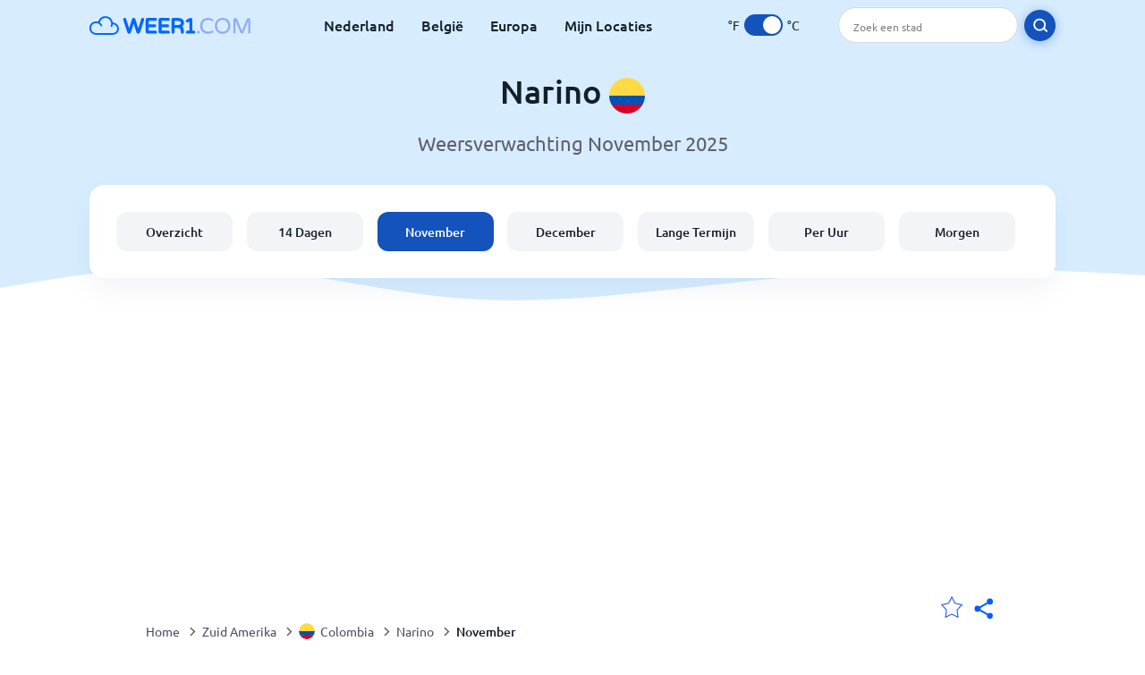

--- FILE ---
content_type: text/html; charset=utf-8
request_url: https://www.weer1.com/south-america/colombia/narino?page=month&month=November
body_size: 11173
content:
<!DOCTYPE html><html lang="nl" prefix="og: http://ogp.me/ns#"><head> <title>Narino weer in November 2025 | Narino 14 dagen | Weer1.com</title> <meta name="description" content="Weersvoorspellingen voor Narino in november 2025. Ook heb je een inzicht in de temperaturen, gemiddeld aantal regendagen en het weer in Narino in november."/> <meta name="keywords" content="Narino weer,Narino weer in November,Narino weer November 2025"/> <meta charset="UTF-8"/> <link rel="canonical" href="https://www.weer1.com/south-america/colombia/narino?page=month&month=November"/> <link rel="amphtml" href="https://www.weer1.com/amp/south-america/colombia/narino?page=month&month=November"> <meta name="viewport" content="width=device-width, initial-scale=1"/> <link rel="preload" as="image" href="https://www.weer1.com/images/weer1.svg"> <link rel="preload" as="image" href="https://res.weer1.com/images/backgrounds/header.svg"> <link rel='stylesheet' href='https://www.weer1.com/style/index805.min.css'/> <meta name="theme-color" content="#c0d5f7"> <link rel="icon" href="https://www.weer1.com/favicon.ico?v=1"/> <link rel="apple-touch-icon" sizes="180x180" href="https://www.weer1.com/style/favicon/apple-touch-icon.png"> <link rel="icon" type="image/png" sizes="32x32" href="https://www.weer1.com/style/favicon/favicon-32x32.png"> <link rel="icon" type="image/png" sizes="16x16" href="https://www.weer1.com/style/favicon/favicon-16x16.png"> <link rel="manifest" href="https://www.weer1.com/style/favicon/site.webmanifest"> <link rel="mask-icon" href="https://www.weer1.com/style/favicon/safari-pinned-tab.svg" color="#5bbad5"> <meta name="msapplication-TileColor" content="#da532c"> <meta name="msapplication-config" content="https://www.weer1.com/style/favicon/browserconfig.xml"> <meta name="theme-color" content="#ffffff"> <meta property="og:title" content="Narino weer in November 2025 | Narino 14 dagen | Weer1.com"/> <meta property="og:description" content="Weersvoorspellingen voor Narino in november 2025. Ook heb je een inzicht in de temperaturen, gemiddeld aantal regendagen en het weer in Narino in november."/> <meta property="og:url" content="https://www.weer1.com/south-america/colombia/narino?page=month&month=November"/> <meta property="og:image" content="https://www.weer1.com/style/favicon/android-chrome-512x512.png"/> <meta property="og:image:width" content="512"/> <meta property="og:image:height" content="512"/> <meta property="og:site_name" content="weer1.com"> <meta property="og:type" content="website"> <script type="8c28ec47d43df00ba12c2fde-text/javascript"> var hash = window.location.hash.substr(1); if (hash) { var hashObject = hash.split('&').reduce(function (result, item) { var parts = item.split('='); result[parts[0]] = parts[1]; return result; }, {}); if (localStorage.getItem("c") === null && hashObject.c) { localStorage.setItem('c', hashObject.c); } } var globalC = localStorage.getItem("c"); </script> <script async src='https://www.googletagmanager.com/gtag/js?id=UA-125311021-1' type="8c28ec47d43df00ba12c2fde-text/javascript"></script> <script type="8c28ec47d43df00ba12c2fde-text/javascript"> window.dataLayer = window.dataLayer || []; function gtag(){dataLayer.push(arguments);} gtag('js', new Date()); gtag('config', 'UA-125311021-1'); gtag('config', 'AW-977441059'); </script><script async src="https://pagead2.googlesyndication.com/pagead/js/adsbygoogle.js?client=ca-pub-0206751604021858" crossorigin="anonymous" type="8c28ec47d43df00ba12c2fde-text/javascript"></script></head><body class="body_wrap month_page current_month region_level Desktop_device"><div id='blanket' class='blanket'></div><header class="header-wrap"> <div class="navbar-wrap"> <div class="inner-navbar"> <a href="https://www.weer1.com" title="weer1.com" class="logo_a"> <img src="https://www.weer1.com/images/weer1.svg" width="180" height="23" alt="weer1.com" title="weer1.com" class="logo"/> </a> <div class="navbar-links-wrap"> <a href="https://www.weer1.com/europe/netherlands" onClick="if (!window.__cfRLUnblockHandlers) return false; gtag('event', 'top website links', {'event_category' : 'top website links', 'event_label' : 'Narino'})" class="navbar_link" aria-label="Nederland" title="Weer in Nederland" data-cf-modified-8c28ec47d43df00ba12c2fde-="">Nederland</a> <a href="https://www.weer1.com/europe/belgium" onClick="if (!window.__cfRLUnblockHandlers) return false; gtag('event', 'top website links', {'event_category' : 'top website links', 'event_label' : 'Narino'})" class="navbar_link" aria-label="België" title="Weer in België" data-cf-modified-8c28ec47d43df00ba12c2fde-="">België</a> <a href="https://www.weer1.com/europe" onClick="if (!window.__cfRLUnblockHandlers) return false; gtag('event', 'Europe', {'event_category' : 'top website links', 'event_label' : 'Narino'})" class="navbar_link" aria-label="Europa" title="Weer in Europa" data-cf-modified-8c28ec47d43df00ba12c2fde-="">Europa</a> <a href="https://www.weer1.com/my-locations" onClick="if (!window.__cfRLUnblockHandlers) return false; gtag('event', 'top website links', {'event_category' : 'top website links', 'event_label' : 'Narino'})" class="navbar_link" aria-label="Mijn Locaties" title="Mijn Locaties" data-cf-modified-8c28ec47d43df00ba12c2fde-="">Mijn Locaties</a> </div> <div class="temp-changer-and-search"> <div class="unit-changer"> <span class="temp-unit" data-type="f">°F</span> <label class="switch" for="temp-changer" aria-label="Units"> <input id="temp-changer" type="checkbox" checked> <span class="slider round"></span> </label> <span class="temp-unit" data-type="c">°C</span> </div> <div class="desktop-navbar-search"> <input id="city_search" placeholder="Zoek een stad"/> <label for="city_search" aria-label="search" class="search_button_next_to_dropdown"> <img src="https://res.weer1.com/images/icons/search_white_new.svg" alt="Zoeken" title="Zoeken" width="17" height="17"> </label> </div> </div> </div> </div> <div class="dummy-navbar"></div> <div class="header-center-wrap"> <div class="page-header"> Narino <img src="https://res.weer1.com/images/r-flags/colombia.svg" alt="Weer in Colombia" title="Weer in Colombia" width="40" height="40"/> </div> <div class="page-sub-header">Weersverwachting November 2025 </div> <nav> <ul class="menu_wrap"> <li id="nav-dashboard" > <a href="https://www.weer1.com/south-america/colombia/narino" onClick="if (!window.__cfRLUnblockHandlers) return false; gtag('event','header navbar menu' , {'event_category' : 'header navbar menu','event_action' : 'click on nav-dashboard', 'event_label' : 'Narino'})" data-cf-modified-8c28ec47d43df00ba12c2fde-=""> Overzicht </a> </li><li id="nav-fourteen" > <a href="https://www.weer1.com/south-america/colombia/narino?page=14" onClick="if (!window.__cfRLUnblockHandlers) return false; gtag('event','header navbar menu' , {'event_category' : 'header navbar menu','event_action' : 'click on nav-fourteen', 'event_label' : 'Narino'})" data-cf-modified-8c28ec47d43df00ba12c2fde-=""> 14 Dagen </a> </li><li id="nav-this-month" class="active"> <a href="https://www.weer1.com/south-america/colombia/narino?page=month&month=November" onClick="if (!window.__cfRLUnblockHandlers) return false; gtag('event','header navbar menu' , {'event_category' : 'header navbar menu','event_action' : 'click on nav-this-month', 'event_label' : 'Narino'})" data-cf-modified-8c28ec47d43df00ba12c2fde-=""> November </a> </li><li id="nav-next-month" > <a href="https://www.weer1.com/south-america/colombia/narino?page=month&month=December" onClick="if (!window.__cfRLUnblockHandlers) return false; gtag('event','header navbar menu' , {'event_category' : 'header navbar menu','event_action' : 'click on nav-next-month', 'event_label' : 'Narino'})" data-cf-modified-8c28ec47d43df00ba12c2fde-=""> December </a> </li><li id="nav-long" > <a href="https://www.weer1.com/south-america/colombia/narino?page=long-range" onClick="if (!window.__cfRLUnblockHandlers) return false; gtag('event','header navbar menu' , {'event_category' : 'header navbar menu','event_action' : 'click on nav-long', 'event_label' : 'Narino'})" data-cf-modified-8c28ec47d43df00ba12c2fde-=""> Lange Termijn </a> </li><li id="nav-today" > <a href="https://www.weer1.com/south-america/colombia/narino?page=today" onClick="if (!window.__cfRLUnblockHandlers) return false; gtag('event','header navbar menu' , {'event_category' : 'header navbar menu','event_action' : 'click on nav-today', 'event_label' : 'Narino'})" data-cf-modified-8c28ec47d43df00ba12c2fde-=""> Per Uur </a> </li><li id="nav-tomorrow" > <a href="https://www.weer1.com/south-america/colombia/narino?page=tomorrow" onClick="if (!window.__cfRLUnblockHandlers) return false; gtag('event','header navbar menu' , {'event_category' : 'header navbar menu','event_action' : 'click on nav-tomorrow', 'event_label' : 'Narino'})" data-cf-modified-8c28ec47d43df00ba12c2fde-=""> Morgen </a> </li> </ul></nav> </div></header><div class="header-bottom-image"></div><div class="billboard_ad_wrap" id="billboard"> <ins class="adsbygoogle" style="display:inline-block;width:970px;height:250px" data-ad-client="ca-pub-0206751604021858" data-ad-slot="4648549968"></ins> <script type="8c28ec47d43df00ba12c2fde-text/javascript"> (adsbygoogle = window.adsbygoogle || []).push({}); </script></div><div class="breadcrumbs_wrap"> <div class="breadcrumbs_inner_wrap"> <div class="share-line"> <div class="share-item"> <img class="selection-star remove-star" width="26" height="26" src="https://res.weer1.com/images/icons/filled-star.svg" alt="Verwijderen uit favoriete locaties" title="Verwijderen uit favoriete locaties"/> <img class="selection-star add-star" src="https://res.weer1.com/images/icons/empty-star.svg" width="26" height="26" alt="Voeg toe aan favoriete locaties" title="Voeg toe aan favoriete locaties"/></div> <div class="share-icon share-item"> <img src="https://res.weer1.com/images/icons/share.svg" width="32" height="32" alt="Share" title="Share"/> </div> </div> </div> <ol class="breadcrumbs_inner_wrap" itemscope itemtype="http://schema.org/BreadcrumbList"> <li class="breadcrumb_elm home_bred" itemprop="itemListElement" itemscope itemtype="https://schema.org/ListItem"> <a itemprop="item" href="https://www.weer1.com" > <span itemprop="name">Home</span><meta itemprop="position" content="1" /> </a> </li><li class="breadcrumb_elm con_bred" itemprop="itemListElement" itemscope itemtype="https://schema.org/ListItem"> <div class="bred_arrow"></div> <a href="https://www.weer1.com/south-america" itemprop="item" ><span itemprop="name">Zuid Amerika</span><meta itemprop="position" content="2" /> </a> </li><li class="breadcrumb_elm country_bred" itemprop="itemListElement" itemscope itemtype="https://schema.org/ListItem"> <div class="bred_arrow"></div> <a href="https://www.weer1.com/south-america/colombia" itemprop="item" > <span class="bread-flag-wrap"><img src="https://res.weer1.com/images/r-flags/colombia.svg" alt="Weer in Colombia" title="Weer in Colombia" width="18" height="18"/></span><span itemprop="name">Colombia</span><meta itemprop="position" content="3" /> </a> </li><li class="breadcrumb_elm region_bred" itemprop="itemListElement" itemscope itemtype="https://schema.org/ListItem"> <div class="bred_arrow"></div> <a href="https://www.weer1.com/south-america/colombia/narino" itemprop="item" ><span itemprop="name">Narino</span><meta itemprop="position" content="4" /> </a> </li><li class="breadcrumb_elm" itemprop="itemListElement" itemscope itemtype="https://schema.org/ListItem"> <div class="bred_arrow"></div> <a href="/south-america/colombia/narino?page=month&month=November" itemprop="item"><span itemprop="name" id="page-bread">November</span><meta itemprop="position" content="5" /> </a></li> </ol> <div class="snackbar-wrap"> <div class="snackbar snackbar-added">Locatie is toegevoegd aan <a href="/my-locations">Mijn Locaties</a></div> <div class="snackbar snackbar-removed">Locatie is verwijderd van <a href="/my-locations">Mijn Locaties</a></div> </div> </div><div class="month_page"> <div class="next_prev_section section-wrap"> <a href="https://www.weer1.com/south-america/colombia/narino?page=month&month=October" onclick="if (!window.__cfRLUnblockHandlers) return false; gtag('event', 'click on old prev month', {'event_category' : 'click on old prev month','event_action' : 'click on old prev month', 'event_label' : ''})" data-cf-modified-8c28ec47d43df00ba12c2fde-=""> <button class="button_two prev_button general_button button-with-prev-arrow">Oktober</button> </a><div class="select-wrap"> <select class="primary-select cities-dropdown" aria-label="Zoeken"><optgroup label="Narino"><option value="https://www.weer1.com/south-america/colombia/narino/pasto?page=month&month=November" data-city-db="Pasto" data-link="https://www.weer1.com/south-america/colombia/narino/pasto?page=month&month=November" selected>Pasto</option></optgroup><optgroup label="Colombia"><option value="https://www.weer1.com/south-america/colombia/quindio/armenia?page=month&month=November" data-city-db="Armenia" data-link="https://www.weer1.com/south-america/colombia/quindio/armenia?page=month&month=November" >Armenia</option><option value="https://www.weer1.com/south-america/colombia/san-andres-y-providencia/bogota?page=month&month=November" data-city-db="Bogota" data-link="https://www.weer1.com/south-america/colombia/san-andres-y-providencia/bogota?page=month&month=November" >Bogota</option><option value="https://www.weer1.com/south-america/colombia/valle-del-cauca/cali?page=month&month=November" data-city-db="Cali" data-link="https://www.weer1.com/south-america/colombia/valle-del-cauca/cali?page=month&month=November" >Cali</option><option value="https://www.weer1.com/south-america/colombia/cartagena?page=month&month=November" data-city-db="Cartagena" data-link="https://www.weer1.com/south-america/colombia/cartagena?page=month&month=November" >Cartagena</option><option value="https://www.weer1.com/south-america/colombia/caqueta/cucuta?page=month&month=November" data-city-db="Cucuta" data-link="https://www.weer1.com/south-america/colombia/caqueta/cucuta?page=month&month=November" >Cucuta</option><option value="https://www.weer1.com/south-america/colombia/sucre/ibague?page=month&month=November" data-city-db="Ibague" data-link="https://www.weer1.com/south-america/colombia/sucre/ibague?page=month&month=November" >Ibague</option><option value="https://www.weer1.com/south-america/colombia/manizales?page=month&month=November" data-city-db="Manizales" data-link="https://www.weer1.com/south-america/colombia/manizales?page=month&month=November" >Manizales</option><option value="https://www.weer1.com/south-america/colombia/sucre/medellin?page=month&month=November" data-city-db="Medellin" data-link="https://www.weer1.com/south-america/colombia/sucre/medellin?page=month&month=November" >Medellin</option><option value="https://www.weer1.com/south-america/colombia/neiva?page=month&month=November" data-city-db="Neiva" data-link="https://www.weer1.com/south-america/colombia/neiva?page=month&month=November" >Neiva</option><option value="https://www.weer1.com/south-america/colombia/san-andres-y-providencia/san-andres?page=month&month=November" data-city-db="San Andres" data-link="https://www.weer1.com/south-america/colombia/san-andres-y-providencia/san-andres?page=month&month=November" >San Andres</option><option value="https://www.weer1.com/south-america/colombia/santa-marta?page=month&month=November" data-city-db="Santa Marta" data-link="https://www.weer1.com/south-america/colombia/santa-marta?page=month&month=November" >Santa Marta</option></optgroup></select> </div> <a href="https://www.weer1.com/south-america/colombia/narino?page=month&month=December" onclick="if (!window.__cfRLUnblockHandlers) return false; gtag('event', 'click on old next month', {'event_category' : 'click on old next month','event_action' : 'click on old next month', 'event_label' : ''})" data-cf-modified-8c28ec47d43df00ba12c2fde-=""> <button class="button_two next_button general_button button-with-arrow">December</button> </a> </div><div class="section-wrap"> <h1 class="section-header">Het weer in Narino in November 2025</h1> <div class="click_on"> Klik op de dag voor een weersvoorspelling per uur</div><div class="gallery_wrap" data-count="0"> <div class="gallery_control gallery_prev disable"> <button disabled="disabled" aria-label="Voorgaand"> <span class="gallery-arrow"></span> </button> </div> <div class="outer_wrap"> <div class="inner_wrap"> <a onClick="if (!window.__cfRLUnblockHandlers) return false; gtag('event', 'Click on 14 day gallery', {'event_category' :'Click on 14 day gallery', 'event_action' :'0'})" href="https://www.weer1.com/south-america/colombia/narino?page=today" class="day-link-from-14-gallery" data-cf-modified-8c28ec47d43df00ba12c2fde-=""> <div class="weather_day_box " data-date="2025-11-27"> <div class="weather_day_date" >Donderdag</div> <div class="weather_date_month" >Nov 27</div> <div class="weather_day_img"><img width="50" height="50" alt="Lichte regenbui" title="Lichte regenbui" class="lazy " data-src="https://res.weer1.com/images/weather_icons/new/day/rain-2.svg"/></div> <div class="weather_day_mm"><span data-length="6.75">6,8</span> <span class="length_unit">mm</span></div> <div class="fourteen_day_wrap"> <span class="fourteen-max"><span data-temp="17">17</span><span class="degree_sign">°</span></span> <span class="fourteen-separator">/</span> <span class="fourteen-min"><span data-temp="8">8</span><span class="degree_sign">°</span></span> </div> </div> </a><a onClick="if (!window.__cfRLUnblockHandlers) return false; gtag('event', 'Click on 14 day gallery', {'event_category' :'Click on 14 day gallery', 'event_action' :'1'})" href="https://www.weer1.com/south-america/colombia/narino?page=tomorrow" class="day-link-from-14-gallery" data-cf-modified-8c28ec47d43df00ba12c2fde-=""> <div class="weather_day_box " data-date="2025-11-28"> <div class="weather_day_date" >Vrijdag</div> <div class="weather_date_month" >Nov 28</div> <div class="weather_day_img"><img width="50" height="50" alt="Lichte regenbui" title="Lichte regenbui" class="lazy " data-src="https://res.weer1.com/images/weather_icons/new/day/rain-2.svg"/></div> <div class="weather_day_mm"><span data-length="6">6</span> <span class="length_unit">mm</span></div> <div class="fourteen_day_wrap"> <span class="fourteen-max"><span data-temp="16">16</span><span class="degree_sign">°</span></span> <span class="fourteen-separator">/</span> <span class="fourteen-min"><span data-temp="11">11</span><span class="degree_sign">°</span></span> </div> </div> </a><a onClick="if (!window.__cfRLUnblockHandlers) return false; gtag('event', 'Click on 14 day gallery', {'event_category' :'Click on 14 day gallery', 'event_action' :'2'})" href="https://www.weer1.com/south-america/colombia/narino?page=day#date=2025-11-29" class="day-link-from-14-gallery" data-cf-modified-8c28ec47d43df00ba12c2fde-=""> <div class="weather_day_box " data-date="2025-11-29"> <div class="weather_day_date" >Zaterdag</div> <div class="weather_date_month" >Nov 29</div> <div class="weather_day_img"><img width="50" height="50" alt="Lichte regenbui" title="Lichte regenbui" class="lazy " data-src="https://res.weer1.com/images/weather_icons/new/day/rain-2.svg"/></div> <div class="weather_day_mm"><span data-length="4.5">4,5</span> <span class="length_unit">mm</span></div> <div class="fourteen_day_wrap"> <span class="fourteen-max"><span data-temp="16">16</span><span class="degree_sign">°</span></span> <span class="fourteen-separator">/</span> <span class="fourteen-min"><span data-temp="9">9</span><span class="degree_sign">°</span></span> </div> </div> </a><a onClick="if (!window.__cfRLUnblockHandlers) return false; gtag('event', 'Click on 14 day gallery', {'event_category' :'Click on 14 day gallery', 'event_action' :'3'})" href="https://www.weer1.com/south-america/colombia/narino?page=day#date=2025-11-30" class="day-link-from-14-gallery" data-cf-modified-8c28ec47d43df00ba12c2fde-=""> <div class="weather_day_box " data-date="2025-11-30"> <div class="weather_day_date" >Zondag</div> <div class="weather_date_month" >Nov 30</div> <div class="weather_day_img"><img width="50" height="50" alt="Zo nu en dan lichte motregen" title="Zo nu en dan lichte motregen" class="lazy " data-src="https://res.weer1.com/images/weather_icons/new/day/rain-interval-2.svg"/></div> <div class="weather_day_mm"><span data-length="2">2</span> <span class="length_unit">mm</span></div> <div class="fourteen_day_wrap"> <span class="fourteen-max"><span data-temp="17">17</span><span class="degree_sign">°</span></span> <span class="fourteen-separator">/</span> <span class="fourteen-min"><span data-temp="8">8</span><span class="degree_sign">°</span></span> </div> </div> </a><a onClick="if (!window.__cfRLUnblockHandlers) return false; gtag('event', 'Click on 14 day gallery', {'event_category' :'Click on 14 day gallery', 'event_action' :'4'})" href="https://www.weer1.com/south-america/colombia/narino?page=day#date=2025-12-01" class="day-link-from-14-gallery" data-cf-modified-8c28ec47d43df00ba12c2fde-=""> <div class="weather_day_box " data-date="2025-12-01"> <div class="weather_day_date" >Maandag</div> <div class="weather_date_month" >Dec 1</div> <div class="weather_day_img"><img width="50" height="50" alt="Zo nu en dan regenbui" title="Zo nu en dan regenbui" class="lazy " data-src="https://res.weer1.com/images/weather_icons/new/day/rain-interval-2.svg"/></div> <div class="weather_day_mm"><span data-length="0.75">0,8</span> <span class="length_unit">mm</span></div> <div class="fourteen_day_wrap"> <span class="fourteen-max"><span data-temp="19">19</span><span class="degree_sign">°</span></span> <span class="fourteen-separator">/</span> <span class="fourteen-min"><span data-temp="8">8</span><span class="degree_sign">°</span></span> </div> </div> </a><a onClick="if (!window.__cfRLUnblockHandlers) return false; gtag('event', 'Click on 14 day gallery', {'event_category' :'Click on 14 day gallery', 'event_action' :'5'})" href="https://www.weer1.com/south-america/colombia/narino?page=day#date=2025-12-02" class="day-link-from-14-gallery" data-cf-modified-8c28ec47d43df00ba12c2fde-=""> <div class="weather_day_box " data-date="2025-12-02"> <div class="weather_day_date" >Dinsdag</div> <div class="weather_date_month" >Dec 2</div> <div class="weather_day_img"><img width="50" height="50" alt="Zo nu en dan regenbui" title="Zo nu en dan regenbui" class="lazy " data-src="https://res.weer1.com/images/weather_icons/new/day/rain-interval-2.svg"/></div> <div class="weather_day_mm"><span data-length="0.75">0,8</span> <span class="length_unit">mm</span></div> <div class="fourteen_day_wrap"> <span class="fourteen-max"><span data-temp="18">18</span><span class="degree_sign">°</span></span> <span class="fourteen-separator">/</span> <span class="fourteen-min"><span data-temp="8">8</span><span class="degree_sign">°</span></span> </div> </div> </a><a onClick="if (!window.__cfRLUnblockHandlers) return false; gtag('event', 'Click on 14 day gallery', {'event_category' :'Click on 14 day gallery', 'event_action' :'6'})" href="https://www.weer1.com/south-america/colombia/narino?page=day#date=2025-12-03" class="day-link-from-14-gallery" data-cf-modified-8c28ec47d43df00ba12c2fde-=""> <div class="weather_day_box " data-date="2025-12-03"> <div class="weather_day_date" >Woensdag</div> <div class="weather_date_month" >Dec 3</div> <div class="weather_day_img"><img width="50" height="50" alt="Lichte regenbui" title="Lichte regenbui" class="lazy " data-src="https://res.weer1.com/images/weather_icons/new/day/rain-2.svg"/></div> <div class="weather_day_mm"><span data-length="1.5">1,5</span> <span class="length_unit">mm</span></div> <div class="fourteen_day_wrap"> <span class="fourteen-max"><span data-temp="16">16</span><span class="degree_sign">°</span></span> <span class="fourteen-separator">/</span> <span class="fourteen-min"><span data-temp="9">9</span><span class="degree_sign">°</span></span> </div> </div> </a><a onClick="if (!window.__cfRLUnblockHandlers) return false; gtag('event', 'Click on 14 day gallery', {'event_category' :'Click on 14 day gallery', 'event_action' :'7'})" href="https://www.weer1.com/south-america/colombia/narino?page=day#date=2025-12-04" class="day-link-from-14-gallery" data-cf-modified-8c28ec47d43df00ba12c2fde-=""> <div class="weather_day_box " data-date="2025-12-04"> <div class="weather_day_date" >Donderdag</div> <div class="weather_date_month" >Dec 4</div> <div class="weather_day_img"><img width="50" height="50" alt="Zo nu en dan regenbui" title="Zo nu en dan regenbui" class="lazy " data-src="https://res.weer1.com/images/weather_icons/new/day/rain-interval-2.svg"/></div> <div class="weather_day_mm"><span data-length="1">1</span> <span class="length_unit">mm</span></div> <div class="fourteen_day_wrap"> <span class="fourteen-max"><span data-temp="19">19</span><span class="degree_sign">°</span></span> <span class="fourteen-separator">/</span> <span class="fourteen-min"><span data-temp="9">9</span><span class="degree_sign">°</span></span> </div> </div> </a><a onClick="if (!window.__cfRLUnblockHandlers) return false; gtag('event', 'Click on 14 day gallery', {'event_category' :'Click on 14 day gallery', 'event_action' :'8'})" href="https://www.weer1.com/south-america/colombia/narino?page=day#date=2025-12-05" class="day-link-from-14-gallery" data-cf-modified-8c28ec47d43df00ba12c2fde-=""> <div class="weather_day_box " data-date="2025-12-05"> <div class="weather_day_date" >Vrijdag</div> <div class="weather_date_month" >Dec 5</div> <div class="weather_day_img"><img width="50" height="50" alt="Lichte regenbui" title="Lichte regenbui" class="lazy " data-src="https://res.weer1.com/images/weather_icons/new/day/rain-2.svg"/></div> <div class="weather_day_mm"><span data-length="3.25">3,3</span> <span class="length_unit">mm</span></div> <div class="fourteen_day_wrap"> <span class="fourteen-max"><span data-temp="16">16</span><span class="degree_sign">°</span></span> <span class="fourteen-separator">/</span> <span class="fourteen-min"><span data-temp="10">10</span><span class="degree_sign">°</span></span> </div> </div> </a><a onClick="if (!window.__cfRLUnblockHandlers) return false; gtag('event', 'Click on 14 day gallery', {'event_category' :'Click on 14 day gallery', 'event_action' :'9'})" href="https://www.weer1.com/south-america/colombia/narino?page=day#date=2025-12-06" class="day-link-from-14-gallery" data-cf-modified-8c28ec47d43df00ba12c2fde-=""> <div class="weather_day_box " data-date="2025-12-06"> <div class="weather_day_date" >Zaterdag</div> <div class="weather_date_month" >Dec 6</div> <div class="weather_day_img"><img width="50" height="50" alt="Lichte regenbui" title="Lichte regenbui" class="lazy " data-src="https://res.weer1.com/images/weather_icons/new/day/rain-2.svg"/></div> <div class="weather_day_mm"><span data-length="14.25">14,3</span> <span class="length_unit">mm</span></div> <div class="fourteen_day_wrap"> <span class="fourteen-max"><span data-temp="15">15</span><span class="degree_sign">°</span></span> <span class="fourteen-separator">/</span> <span class="fourteen-min"><span data-temp="10">10</span><span class="degree_sign">°</span></span> </div> </div> </a><a onClick="if (!window.__cfRLUnblockHandlers) return false; gtag('event', 'Click on 14 day gallery', {'event_category' :'Click on 14 day gallery', 'event_action' :'10'})" href="https://www.weer1.com/south-america/colombia/narino?page=day#date=2025-12-07" class="day-link-from-14-gallery" data-cf-modified-8c28ec47d43df00ba12c2fde-=""> <div class="weather_day_box " data-date="2025-12-07"> <div class="weather_day_date" >Zondag</div> <div class="weather_date_month" >Dec 7</div> <div class="weather_day_img"><img width="50" height="50" alt="Lichte regenbui" title="Lichte regenbui" class="lazy " data-src="https://res.weer1.com/images/weather_icons/new/day/rain-2.svg"/></div> <div class="weather_day_mm"><span data-length="5.25">5,3</span> <span class="length_unit">mm</span></div> <div class="fourteen_day_wrap"> <span class="fourteen-max"><span data-temp="13">13</span><span class="degree_sign">°</span></span> <span class="fourteen-separator">/</span> <span class="fourteen-min"><span data-temp="10">10</span><span class="degree_sign">°</span></span> </div> </div> </a><a onClick="if (!window.__cfRLUnblockHandlers) return false; gtag('event', 'Click on 14 day gallery', {'event_category' :'Click on 14 day gallery', 'event_action' :'11'})" href="https://www.weer1.com/south-america/colombia/narino?page=day#date=2025-12-08" class="day-link-from-14-gallery" data-cf-modified-8c28ec47d43df00ba12c2fde-=""> <div class="weather_day_box " data-date="2025-12-08"> <div class="weather_day_date" >Maandag</div> <div class="weather_date_month" >Dec 8</div> <div class="weather_day_img"><img width="50" height="50" alt="Lichte regenbui" title="Lichte regenbui" class="lazy " data-src="https://res.weer1.com/images/weather_icons/new/day/rain-2.svg"/></div> <div class="weather_day_mm"><span data-length="6.25">6,3</span> <span class="length_unit">mm</span></div> <div class="fourteen_day_wrap"> <span class="fourteen-max"><span data-temp="14">14</span><span class="degree_sign">°</span></span> <span class="fourteen-separator">/</span> <span class="fourteen-min"><span data-temp="9">9</span><span class="degree_sign">°</span></span> </div> </div> </a><a onClick="if (!window.__cfRLUnblockHandlers) return false; gtag('event', 'Click on 14 day gallery', {'event_category' :'Click on 14 day gallery', 'event_action' :'12'})" href="https://www.weer1.com/south-america/colombia/narino?page=day#date=2025-12-09" class="day-link-from-14-gallery" data-cf-modified-8c28ec47d43df00ba12c2fde-=""> <div class="weather_day_box " data-date="2025-12-09"> <div class="weather_day_date" >Dinsdag</div> <div class="weather_date_month" >Dec 9</div> <div class="weather_day_img"><img width="50" height="50" alt="Lichte regenbui" title="Lichte regenbui" class="lazy " data-src="https://res.weer1.com/images/weather_icons/new/day/rain-2.svg"/></div> <div class="weather_day_mm"><span data-length="5.75">5,8</span> <span class="length_unit">mm</span></div> <div class="fourteen_day_wrap"> <span class="fourteen-max"><span data-temp="15">15</span><span class="degree_sign">°</span></span> <span class="fourteen-separator">/</span> <span class="fourteen-min"><span data-temp="9">9</span><span class="degree_sign">°</span></span> </div> </div> </a><a onClick="if (!window.__cfRLUnblockHandlers) return false; gtag('event', 'Click on 14 day gallery', {'event_category' :'Click on 14 day gallery', 'event_action' :'13'})" href="https://www.weer1.com/south-america/colombia/narino?page=day#date=2025-12-10" class="day-link-from-14-gallery" data-cf-modified-8c28ec47d43df00ba12c2fde-=""> <div class="weather_day_box " data-date="2025-12-10"> <div class="weather_day_date" >Woensdag</div> <div class="weather_date_month" >Dec 10</div> <div class="weather_day_img"><img width="50" height="50" alt="Zo nu en dan regenbui" title="Zo nu en dan regenbui" class="lazy " data-src="https://res.weer1.com/images/weather_icons/new/day/rain-interval-2.svg"/></div> <div class="weather_day_mm"><span data-length="2">2</span> <span class="length_unit">mm</span></div> <div class="fourteen_day_wrap"> <span class="fourteen-max"><span data-temp="17">17</span><span class="degree_sign">°</span></span> <span class="fourteen-separator">/</span> <span class="fourteen-min"><span data-temp="9">9</span><span class="degree_sign">°</span></span> </div> </div> </a> <a href="https://www.weer1.com/south-america/colombia/narino?page=long-range" onClick="if (!window.__cfRLUnblockHandlers) return false; gtag('event', 'Click on 14 day gallery', {'event_category' :'Click on 14 day gallery', 'event_action' :'Next Month'})" data-cf-modified-8c28ec47d43df00ba12c2fde-=""> <div class="weather_day_box other-month" id="long-range-button"> <div class="see-next-month">Volgende<br/>Maand >></div> </div> </a> </div> </div> <div class="gallery_control gallery_next enable" > <button aria-label="Volgende"> <span class="gallery-arrow"></span> </button> </div> </div> </div> <div class="section-wrap first-section month-text-wrap"> <h2 class="section-header">Gemiddeld weer in Narino in november 2025</h2> <div class="section-content text-and-bubbles"> <div class="text-wrap"><p>Het weer in november in Narino is <b>minimaal <span class='min_temp'>15</span>°<span class='temp_unit'>C</span> en maximaal <span class='max_temp'>23</span>°<span class='temp_unit'>C</span></b>. Het is de perfecte temperatuur om Narino te ontdekken zonder het te warm of te koud te hebben.</p><p>Er zijn veel dagen met regen in november in Narino. Narino verwacht gemiddeld <b>15 tot 22 dagen regen</b>, dus neem zeker een waterdicht jack mee om deze maand droog te blijven!</p><p>Onze weersvoorspelling geeft je een uitstekend beeld van wat je in <b>november van het weer in Narino</b> kunt verwachten.</p><p>Als je van plan bent in de nabije toekomst naar Narino te gaan, dan raden we zeker aan om de <a href='https://www.weer1.com/south-america/colombia/narino?page=14' onClick="if (!window.__cfRLUnblockHandlers) return false; gtag(&quot;event&quot;, &quot;click from month text&quot;, {&quot;event_category&quot; : &quot;click from month text&quot;, &quot;event_label&quot; :&quot;click on 14&quot;, &quot;event_action&quot; : &quot;14&quot;})" data-cf-modified-8c28ec47d43df00ba12c2fde-="">14-daagse weersvoorspelling van Narino</a> te bekijken voordat je vertrekt.</p><p>Ga je in november op vakantie naar Narino? Wij bieden je geweldige aanbiedingen voor een heerlijke <a href="https://www.weer1.com/south-america/colombia/narino?page=hotels" onClick="if (!window.__cfRLUnblockHandlers) return false; gtag(&quot;event&quot;, &quot;hotels click from month text&quot;, {&quot;event_category&quot; : &quot;hotels click from month text&quot;, &quot;event_label&quot; :&quot;click on hotels&quot;, &quot;event_action&quot; : &quot;hotels&quot;})" data-cf-modified-8c28ec47d43df00ba12c2fde-="">vakantie in Narino! Boek nu!</a></p></div> <div><div class="month-bubbles" id="month_data"> <div class="month_data_line"> <div class="month_data_icon"><img width="24" height="24" alt="Temperatuur" title="Temperatuur" class="lazy " data-src="https://res.weer1.com/images/icons/month/temperatures.svg"/></div> <div class="month-data-text"> <div class="month_data_text">Temperatuur</div> <div class="month_data_value" id="month_temps"> <span class="month_max bubble-degree month_data_to_animate" data-temp="23" >23</span>° <span class="degree-separator">/</span> <span class="month_min bubble-degree month_data_to_animate" data-temp="15">15</span>° </div> </div> </div> <div class="month_data_line chnace_for_rain"> <div class="month_data_icon"><img width="24" height="24" alt="Dagen met regen" title="Dagen met regen" class="lazy " data-src="https://res.weer1.com/images/icons/month/rain.svg"/></div> <div class="month-data-text"> <div class="month_data_text">Dagen met regen</div> <div class="month_data_value"> <div class="month_data_to_animate">18</div> <div class="month_data_units"></div> </div> </div> </div> <div class="month_data_line chnace_for_snow"> <div class="month_data_icon"><img width="24" height="24" alt="Dagen met sneeuw" title="Dagen met sneeuw" class="lazy " data-src="https://res.weer1.com/images/icons/month/snowflake.svg"/></div> <div class="month-data-text"> <div class="month_data_text">Dagen met sneeuw</div> <div class="month_data_value"> <div class=" month_data_to_animate">0</div> <div class="month_data_units"></div> </div> </div> </div> <div class="month_data_line dry_days"> <div class="month_data_icon"><img width="24" height="24" alt="Droge dagen" title="Droge dagen" class="lazy " data-src="https://res.weer1.com/images/icons/month/cloud.svg"/></div> <div class="month-data-text"> <div class="month_data_text">Droge dagen</div> <div class="month_data_value"> <div class="month_data_to_animate">12</div> <div class="month_data_units"></div> </div> </div> </div> <div class="month_data_line rainfall"> <div class="month_data_icon"><img width="24" height="24" alt="Regenval per maand" title="Regenval per maand" class="lazy " data-src="https://res.weer1.com/images/icons/month/rainfall.svg"/></div> <div class="month-data-text"> <div class="month_data_text">Regenval per maand</div> <div class="month_data_value"> <div class="month_data_to_animate" data-length="451">451</div> <div class="month_data_units length_unit">mm</div> </div> </div> </div> <div class="month_data_line sun_hours"> <div class="month_data_icon"><img width="24" height="24" alt="10,6" title="10,6" class="lazy " data-src="https://res.weer1.com/images/icons/month/sun.svg"/></div> <div class="month-data-text"> <div class="month_data_text">Zonuren per dag</div> <div class="month_data_value"> <div class="month_data_to_animate">10,6</div> <div class="month_data_units">Hrs</div> </div> </div> </div> <div class="horizontal-border"></div> <div class="horizontal-border second-border"></div> <div class="vertical-border"></div> <div class="vertical-border second-border"></div> </div></div> </div> </div> <div class="right-left-section section-wrap "> <div class="desktop-left-section"> <div class="calendar_wrap mobile-e" id="calendar"> <div class="section-header">Gemiddelde weer in November in het verleden</div> <div class="section-content"> <div class="table-with-next-prev"> <div class="next_prev_line_section"> <a href="https://www.weer1.com/south-america/colombia/narino?page=month&month=October" onclick="if (!window.__cfRLUnblockHandlers) return false; gtag('event', 'click on line prev month', {'event_category' : 'click on line prev month','event_action' : 'click on line prev month', 'event_label' : ''})" aria-label="Vorige maand" class="arrow-wrap" data-cf-modified-8c28ec47d43df00ba12c2fde-=""> <div class="prev-arrow"></div> </a> <div class="next_prev_line_center">November</div> <a href="https://www.weer1.com/south-america/colombia/narino?page=month&month=December" onclick="if (!window.__cfRLUnblockHandlers) return false; gtag('event', 'click on line next month', {'event_category' : 'click on line next month','event_action' : 'click on line next month', 'event_label' : ''})" aria-label="Volgende maand" class="arrow-wrap" data-cf-modified-8c28ec47d43df00ba12c2fde-=""> <div class="next-arrow"></div> </a> </div> <table class="calendar_table"> <thead><tr> <th>Ma</th> <th>Di</th> <th>Wo</th> <th>Do</th> <th>Vri</th> <th>Za</th> <th>Zo</th> </tr></thead><tbody><tr><td><div class="calendar_day empty"></div></td><td><div class="calendar_day empty"></div></td><td><div class="calendar_day empty"></div></td><td><div class="calendar_day empty"></div></td><td><div class="calendar_day empty"></div></td><td><a href="https://www.weer1.com/south-america/colombia/narino?page=past-weather#day=1&month=11" onClick="if (!window.__cfRLUnblockHandlers) return false; gtag('event', 'Click on calendar day', {'event_category' :'Click on calendar day', 'event_action' :'d:1 m:11'})" title="Weer 1 november 2025" class="calendar_day" data-cf-modified-8c28ec47d43df00ba12c2fde-=""> <div class="calendar_day_day">1</div> <img width="34" height="34" alt="Lichte regenbui" title="Lichte regenbui" class="lazy calendar_day_image" data-src="https://res.weer1.com/images/weather_icons/new/day/rain-2.svg"/> <div class="calendar_day_degree"> <span class="max-degree"><span data-temp="20">20</span><span class="degree_sign">°</span></span> <span class="min-degree">/<span data-temp="11">11</span><span class="degree_sign">°</span></span> </div> </a></td><td><a href="https://www.weer1.com/south-america/colombia/narino?page=past-weather#day=2&month=11" onClick="if (!window.__cfRLUnblockHandlers) return false; gtag('event', 'Click on calendar day', {'event_category' :'Click on calendar day', 'event_action' :'d:2 m:11'})" title="Weer 2 november 2025" class="calendar_day" data-cf-modified-8c28ec47d43df00ba12c2fde-=""> <div class="calendar_day_day">2</div> <img width="34" height="34" alt="Lichte regenbui" title="Lichte regenbui" class="lazy calendar_day_image" data-src="https://res.weer1.com/images/weather_icons/new/day/rain-2.svg"/> <div class="calendar_day_degree"> <span class="max-degree"><span data-temp="20">20</span><span class="degree_sign">°</span></span> <span class="min-degree">/<span data-temp="12">12</span><span class="degree_sign">°</span></span> </div> </a></td></tr><tr><td><a href="https://www.weer1.com/south-america/colombia/narino?page=past-weather#day=3&month=11" onClick="if (!window.__cfRLUnblockHandlers) return false; gtag('event', 'Click on calendar day', {'event_category' :'Click on calendar day', 'event_action' :'d:3 m:11'})" title="Weer 3 november 2025" class="calendar_day" data-cf-modified-8c28ec47d43df00ba12c2fde-=""> <div class="calendar_day_day">3</div> <img width="34" height="34" alt="Matige of zware regenbuien" title="Matige of zware regenbuien" class="lazy calendar_day_image" data-src="https://res.weer1.com/images/weather_icons/new/day/rain-3.svg"/> <div class="calendar_day_degree"> <span class="max-degree"><span data-temp="21">21</span><span class="degree_sign">°</span></span> <span class="min-degree">/<span data-temp="11">11</span><span class="degree_sign">°</span></span> </div> </a></td><td><a href="https://www.weer1.com/south-america/colombia/narino?page=past-weather#day=4&month=11" onClick="if (!window.__cfRLUnblockHandlers) return false; gtag('event', 'Click on calendar day', {'event_category' :'Click on calendar day', 'event_action' :'d:4 m:11'})" title="Weer 4 november 2025" class="calendar_day" data-cf-modified-8c28ec47d43df00ba12c2fde-=""> <div class="calendar_day_day">4</div> <img width="34" height="34" alt="Lichte regenbui" title="Lichte regenbui" class="lazy calendar_day_image" data-src="https://res.weer1.com/images/weather_icons/new/day/rain-2.svg"/> <div class="calendar_day_degree"> <span class="max-degree"><span data-temp="21">21</span><span class="degree_sign">°</span></span> <span class="min-degree">/<span data-temp="12">12</span><span class="degree_sign">°</span></span> </div> </a></td><td><a href="https://www.weer1.com/south-america/colombia/narino?page=past-weather#day=5&month=11" onClick="if (!window.__cfRLUnblockHandlers) return false; gtag('event', 'Click on calendar day', {'event_category' :'Click on calendar day', 'event_action' :'d:5 m:11'})" title="Weer 5 november 2025" class="calendar_day" data-cf-modified-8c28ec47d43df00ba12c2fde-=""> <div class="calendar_day_day">5</div> <img width="34" height="34" alt="Matige of zware regenbuien" title="Matige of zware regenbuien" class="lazy calendar_day_image" data-src="https://res.weer1.com/images/weather_icons/new/day/rain-3.svg"/> <div class="calendar_day_degree"> <span class="max-degree"><span data-temp="21">21</span><span class="degree_sign">°</span></span> <span class="min-degree">/<span data-temp="12">12</span><span class="degree_sign">°</span></span> </div> </a></td><td><a href="https://www.weer1.com/south-america/colombia/narino?page=past-weather#day=6&month=11" onClick="if (!window.__cfRLUnblockHandlers) return false; gtag('event', 'Click on calendar day', {'event_category' :'Click on calendar day', 'event_action' :'d:6 m:11'})" title="Weer 6 november 2025" class="calendar_day" data-cf-modified-8c28ec47d43df00ba12c2fde-=""> <div class="calendar_day_day">6</div> <img width="34" height="34" alt="Matige of zware regenbuien" title="Matige of zware regenbuien" class="lazy calendar_day_image" data-src="https://res.weer1.com/images/weather_icons/new/day/rain-3.svg"/> <div class="calendar_day_degree"> <span class="max-degree"><span data-temp="21">21</span><span class="degree_sign">°</span></span> <span class="min-degree">/<span data-temp="12">12</span><span class="degree_sign">°</span></span> </div> </a></td><td><a href="https://www.weer1.com/south-america/colombia/narino?page=past-weather#day=7&month=11" onClick="if (!window.__cfRLUnblockHandlers) return false; gtag('event', 'Click on calendar day', {'event_category' :'Click on calendar day', 'event_action' :'d:7 m:11'})" title="Weer 7 november 2025" class="calendar_day" data-cf-modified-8c28ec47d43df00ba12c2fde-=""> <div class="calendar_day_day">7</div> <img width="34" height="34" alt="Lichte regenbui" title="Lichte regenbui" class="lazy calendar_day_image" data-src="https://res.weer1.com/images/weather_icons/new/day/rain-2.svg"/> <div class="calendar_day_degree"> <span class="max-degree"><span data-temp="22">22</span><span class="degree_sign">°</span></span> <span class="min-degree">/<span data-temp="13">13</span><span class="degree_sign">°</span></span> </div> </a></td><td><a href="https://www.weer1.com/south-america/colombia/narino?page=past-weather#day=8&month=11" onClick="if (!window.__cfRLUnblockHandlers) return false; gtag('event', 'Click on calendar day', {'event_category' :'Click on calendar day', 'event_action' :'d:8 m:11'})" title="Weer 8 november 2025" class="calendar_day" data-cf-modified-8c28ec47d43df00ba12c2fde-=""> <div class="calendar_day_day">8</div> <img width="34" height="34" alt="Lichte regenbui" title="Lichte regenbui" class="lazy calendar_day_image" data-src="https://res.weer1.com/images/weather_icons/new/day/rain-2.svg"/> <div class="calendar_day_degree"> <span class="max-degree"><span data-temp="22">22</span><span class="degree_sign">°</span></span> <span class="min-degree">/<span data-temp="11">11</span><span class="degree_sign">°</span></span> </div> </a></td><td><a href="https://www.weer1.com/south-america/colombia/narino?page=past-weather#day=9&month=11" onClick="if (!window.__cfRLUnblockHandlers) return false; gtag('event', 'Click on calendar day', {'event_category' :'Click on calendar day', 'event_action' :'d:9 m:11'})" title="Weer 9 november 2025" class="calendar_day" data-cf-modified-8c28ec47d43df00ba12c2fde-=""> <div class="calendar_day_day">9</div> <img width="34" height="34" alt="Lichte regenbui" title="Lichte regenbui" class="lazy calendar_day_image" data-src="https://res.weer1.com/images/weather_icons/new/day/rain-2.svg"/> <div class="calendar_day_degree"> <span class="max-degree"><span data-temp="21">21</span><span class="degree_sign">°</span></span> <span class="min-degree">/<span data-temp="11">11</span><span class="degree_sign">°</span></span> </div> </a></td></tr><tr><td><a href="https://www.weer1.com/south-america/colombia/narino?page=past-weather#day=10&month=11" onClick="if (!window.__cfRLUnblockHandlers) return false; gtag('event', 'Click on calendar day', {'event_category' :'Click on calendar day', 'event_action' :'d:10 m:11'})" title="Weer 10 november 2025" class="calendar_day" data-cf-modified-8c28ec47d43df00ba12c2fde-=""> <div class="calendar_day_day">10</div> <img width="34" height="34" alt="Lichte regenbui" title="Lichte regenbui" class="lazy calendar_day_image" data-src="https://res.weer1.com/images/weather_icons/new/day/rain-2.svg"/> <div class="calendar_day_degree"> <span class="max-degree"><span data-temp="20">20</span><span class="degree_sign">°</span></span> <span class="min-degree">/<span data-temp="12">12</span><span class="degree_sign">°</span></span> </div> </a></td><td><a href="https://www.weer1.com/south-america/colombia/narino?page=past-weather#day=11&month=11" onClick="if (!window.__cfRLUnblockHandlers) return false; gtag('event', 'Click on calendar day', {'event_category' :'Click on calendar day', 'event_action' :'d:11 m:11'})" title="Weer 11 november 2025" class="calendar_day" data-cf-modified-8c28ec47d43df00ba12c2fde-=""> <div class="calendar_day_day">11</div> <img width="34" height="34" alt="Lichte regenbui" title="Lichte regenbui" class="lazy calendar_day_image" data-src="https://res.weer1.com/images/weather_icons/new/day/rain-2.svg"/> <div class="calendar_day_degree"> <span class="max-degree"><span data-temp="20">20</span><span class="degree_sign">°</span></span> <span class="min-degree">/<span data-temp="12">12</span><span class="degree_sign">°</span></span> </div> </a></td><td><a href="https://www.weer1.com/south-america/colombia/narino?page=past-weather#day=12&month=11" onClick="if (!window.__cfRLUnblockHandlers) return false; gtag('event', 'Click on calendar day', {'event_category' :'Click on calendar day', 'event_action' :'d:12 m:11'})" title="Weer 12 november 2025" class="calendar_day" data-cf-modified-8c28ec47d43df00ba12c2fde-=""> <div class="calendar_day_day">12</div> <img width="34" height="34" alt="Lichte regenbui" title="Lichte regenbui" class="lazy calendar_day_image" data-src="https://res.weer1.com/images/weather_icons/new/day/rain-2.svg"/> <div class="calendar_day_degree"> <span class="max-degree"><span data-temp="20">20</span><span class="degree_sign">°</span></span> <span class="min-degree">/<span data-temp="12">12</span><span class="degree_sign">°</span></span> </div> </a></td><td><a href="https://www.weer1.com/south-america/colombia/narino?page=past-weather#day=13&month=11" onClick="if (!window.__cfRLUnblockHandlers) return false; gtag('event', 'Click on calendar day', {'event_category' :'Click on calendar day', 'event_action' :'d:13 m:11'})" title="Weer 13 november 2025" class="calendar_day" data-cf-modified-8c28ec47d43df00ba12c2fde-=""> <div class="calendar_day_day">13</div> <img width="34" height="34" alt="Lichte regenbui" title="Lichte regenbui" class="lazy calendar_day_image" data-src="https://res.weer1.com/images/weather_icons/new/day/rain-2.svg"/> <div class="calendar_day_degree"> <span class="max-degree"><span data-temp="20">20</span><span class="degree_sign">°</span></span> <span class="min-degree">/<span data-temp="11">11</span><span class="degree_sign">°</span></span> </div> </a></td><td><a href="https://www.weer1.com/south-america/colombia/narino?page=past-weather#day=14&month=11" onClick="if (!window.__cfRLUnblockHandlers) return false; gtag('event', 'Click on calendar day', {'event_category' :'Click on calendar day', 'event_action' :'d:14 m:11'})" title="Weer 14 november 2025" class="calendar_day" data-cf-modified-8c28ec47d43df00ba12c2fde-=""> <div class="calendar_day_day">14</div> <img width="34" height="34" alt="Lichte regenbui" title="Lichte regenbui" class="lazy calendar_day_image" data-src="https://res.weer1.com/images/weather_icons/new/day/rain-2.svg"/> <div class="calendar_day_degree"> <span class="max-degree"><span data-temp="20">20</span><span class="degree_sign">°</span></span> <span class="min-degree">/<span data-temp="11">11</span><span class="degree_sign">°</span></span> </div> </a></td><td><a href="https://www.weer1.com/south-america/colombia/narino?page=past-weather#day=15&month=11" onClick="if (!window.__cfRLUnblockHandlers) return false; gtag('event', 'Click on calendar day', {'event_category' :'Click on calendar day', 'event_action' :'d:15 m:11'})" title="Weer 15 november 2025" class="calendar_day" data-cf-modified-8c28ec47d43df00ba12c2fde-=""> <div class="calendar_day_day">15</div> <img width="34" height="34" alt="Lichte regenbui" title="Lichte regenbui" class="lazy calendar_day_image" data-src="https://res.weer1.com/images/weather_icons/new/day/rain-2.svg"/> <div class="calendar_day_degree"> <span class="max-degree"><span data-temp="19">19</span><span class="degree_sign">°</span></span> <span class="min-degree">/<span data-temp="12">12</span><span class="degree_sign">°</span></span> </div> </a></td><td><a href="https://www.weer1.com/south-america/colombia/narino?page=past-weather#day=16&month=11" onClick="if (!window.__cfRLUnblockHandlers) return false; gtag('event', 'Click on calendar day', {'event_category' :'Click on calendar day', 'event_action' :'d:16 m:11'})" title="Weer 16 november 2025" class="calendar_day" data-cf-modified-8c28ec47d43df00ba12c2fde-=""> <div class="calendar_day_day">16</div> <img width="34" height="34" alt="Lichte regenbui" title="Lichte regenbui" class="lazy calendar_day_image" data-src="https://res.weer1.com/images/weather_icons/new/day/rain-2.svg"/> <div class="calendar_day_degree"> <span class="max-degree"><span data-temp="20">20</span><span class="degree_sign">°</span></span> <span class="min-degree">/<span data-temp="12">12</span><span class="degree_sign">°</span></span> </div> </a></td></tr><tr><td><a href="https://www.weer1.com/south-america/colombia/narino?page=past-weather#day=17&month=11" onClick="if (!window.__cfRLUnblockHandlers) return false; gtag('event', 'Click on calendar day', {'event_category' :'Click on calendar day', 'event_action' :'d:17 m:11'})" title="Weer 17 november 2025" class="calendar_day" data-cf-modified-8c28ec47d43df00ba12c2fde-=""> <div class="calendar_day_day">17</div> <img width="34" height="34" alt="Lichte regenbui" title="Lichte regenbui" class="lazy calendar_day_image" data-src="https://res.weer1.com/images/weather_icons/new/day/rain-2.svg"/> <div class="calendar_day_degree"> <span class="max-degree"><span data-temp="19">19</span><span class="degree_sign">°</span></span> <span class="min-degree">/<span data-temp="11">11</span><span class="degree_sign">°</span></span> </div> </a></td><td><a href="https://www.weer1.com/south-america/colombia/narino?page=past-weather#day=18&month=11" onClick="if (!window.__cfRLUnblockHandlers) return false; gtag('event', 'Click on calendar day', {'event_category' :'Click on calendar day', 'event_action' :'d:18 m:11'})" title="Weer 18 november 2025" class="calendar_day" data-cf-modified-8c28ec47d43df00ba12c2fde-=""> <div class="calendar_day_day">18</div> <img width="34" height="34" alt="Lichte regenbui" title="Lichte regenbui" class="lazy calendar_day_image" data-src="https://res.weer1.com/images/weather_icons/new/day/rain-2.svg"/> <div class="calendar_day_degree"> <span class="max-degree"><span data-temp="19">19</span><span class="degree_sign">°</span></span> <span class="min-degree">/<span data-temp="12">12</span><span class="degree_sign">°</span></span> </div> </a></td><td><a href="https://www.weer1.com/south-america/colombia/narino?page=past-weather#day=19&month=11" onClick="if (!window.__cfRLUnblockHandlers) return false; gtag('event', 'Click on calendar day', {'event_category' :'Click on calendar day', 'event_action' :'d:19 m:11'})" title="Weer 19 november 2025" class="calendar_day" data-cf-modified-8c28ec47d43df00ba12c2fde-=""> <div class="calendar_day_day">19</div> <img width="34" height="34" alt="Lichte regenbui" title="Lichte regenbui" class="lazy calendar_day_image" data-src="https://res.weer1.com/images/weather_icons/new/day/rain-2.svg"/> <div class="calendar_day_degree"> <span class="max-degree"><span data-temp="19">19</span><span class="degree_sign">°</span></span> <span class="min-degree">/<span data-temp="13">13</span><span class="degree_sign">°</span></span> </div> </a></td><td><a href="https://www.weer1.com/south-america/colombia/narino?page=past-weather#day=20&month=11" onClick="if (!window.__cfRLUnblockHandlers) return false; gtag('event', 'Click on calendar day', {'event_category' :'Click on calendar day', 'event_action' :'d:20 m:11'})" title="Weer 20 november 2025" class="calendar_day" data-cf-modified-8c28ec47d43df00ba12c2fde-=""> <div class="calendar_day_day">20</div> <img width="34" height="34" alt="Lichte regenbui" title="Lichte regenbui" class="lazy calendar_day_image" data-src="https://res.weer1.com/images/weather_icons/new/day/rain-2.svg"/> <div class="calendar_day_degree"> <span class="max-degree"><span data-temp="19">19</span><span class="degree_sign">°</span></span> <span class="min-degree">/<span data-temp="12">12</span><span class="degree_sign">°</span></span> </div> </a></td><td><a href="https://www.weer1.com/south-america/colombia/narino?page=past-weather#day=21&month=11" onClick="if (!window.__cfRLUnblockHandlers) return false; gtag('event', 'Click on calendar day', {'event_category' :'Click on calendar day', 'event_action' :'d:21 m:11'})" title="Weer 21 november 2025" class="calendar_day" data-cf-modified-8c28ec47d43df00ba12c2fde-=""> <div class="calendar_day_day">21</div> <img width="34" height="34" alt="Lichte regenbui" title="Lichte regenbui" class="lazy calendar_day_image" data-src="https://res.weer1.com/images/weather_icons/new/day/rain-2.svg"/> <div class="calendar_day_degree"> <span class="max-degree"><span data-temp="19">19</span><span class="degree_sign">°</span></span> <span class="min-degree">/<span data-temp="12">12</span><span class="degree_sign">°</span></span> </div> </a></td><td><a href="https://www.weer1.com/south-america/colombia/narino?page=past-weather#day=22&month=11" onClick="if (!window.__cfRLUnblockHandlers) return false; gtag('event', 'Click on calendar day', {'event_category' :'Click on calendar day', 'event_action' :'d:22 m:11'})" title="Weer 22 november 2025" class="calendar_day" data-cf-modified-8c28ec47d43df00ba12c2fde-=""> <div class="calendar_day_day">22</div> <img width="34" height="34" alt="Lichte regenbui" title="Lichte regenbui" class="lazy calendar_day_image" data-src="https://res.weer1.com/images/weather_icons/new/day/rain-2.svg"/> <div class="calendar_day_degree"> <span class="max-degree"><span data-temp="19">19</span><span class="degree_sign">°</span></span> <span class="min-degree">/<span data-temp="11">11</span><span class="degree_sign">°</span></span> </div> </a></td><td><a href="https://www.weer1.com/south-america/colombia/narino?page=past-weather#day=23&month=11" onClick="if (!window.__cfRLUnblockHandlers) return false; gtag('event', 'Click on calendar day', {'event_category' :'Click on calendar day', 'event_action' :'d:23 m:11'})" title="Weer 23 november 2025" class="calendar_day" data-cf-modified-8c28ec47d43df00ba12c2fde-=""> <div class="calendar_day_day">23</div> <img width="34" height="34" alt="Lichte regenbui" title="Lichte regenbui" class="lazy calendar_day_image" data-src="https://res.weer1.com/images/weather_icons/new/day/rain-2.svg"/> <div class="calendar_day_degree"> <span class="max-degree"><span data-temp="20">20</span><span class="degree_sign">°</span></span> <span class="min-degree">/<span data-temp="12">12</span><span class="degree_sign">°</span></span> </div> </a></td></tr><tr><td><a href="https://www.weer1.com/south-america/colombia/narino?page=past-weather#day=24&month=11" onClick="if (!window.__cfRLUnblockHandlers) return false; gtag('event', 'Click on calendar day', {'event_category' :'Click on calendar day', 'event_action' :'d:24 m:11'})" title="Weer 24 november 2025" class="calendar_day" data-cf-modified-8c28ec47d43df00ba12c2fde-=""> <div class="calendar_day_day">24</div> <img width="34" height="34" alt="Matige of zware regenbuien" title="Matige of zware regenbuien" class="lazy calendar_day_image" data-src="https://res.weer1.com/images/weather_icons/new/day/rain-3.svg"/> <div class="calendar_day_degree"> <span class="max-degree"><span data-temp="20">20</span><span class="degree_sign">°</span></span> <span class="min-degree">/<span data-temp="11">11</span><span class="degree_sign">°</span></span> </div> </a></td><td><a href="https://www.weer1.com/south-america/colombia/narino?page=past-weather#day=25&month=11" onClick="if (!window.__cfRLUnblockHandlers) return false; gtag('event', 'Click on calendar day', {'event_category' :'Click on calendar day', 'event_action' :'d:25 m:11'})" title="Weer 25 november 2025" class="calendar_day" data-cf-modified-8c28ec47d43df00ba12c2fde-=""> <div class="calendar_day_day">25</div> <img width="34" height="34" alt="Lichte regenbui" title="Lichte regenbui" class="lazy calendar_day_image" data-src="https://res.weer1.com/images/weather_icons/new/day/rain-2.svg"/> <div class="calendar_day_degree"> <span class="max-degree"><span data-temp="19">19</span><span class="degree_sign">°</span></span> <span class="min-degree">/<span data-temp="11">11</span><span class="degree_sign">°</span></span> </div> </a></td><td><a href="https://www.weer1.com/south-america/colombia/narino?page=past-weather#day=26&month=11" onClick="if (!window.__cfRLUnblockHandlers) return false; gtag('event', 'Click on calendar day', {'event_category' :'Click on calendar day', 'event_action' :'d:26 m:11'})" title="Weer 26 november 2025" class="calendar_day" data-cf-modified-8c28ec47d43df00ba12c2fde-=""> <div class="calendar_day_day">26</div> <img width="34" height="34" alt="Lichte regenbui" title="Lichte regenbui" class="lazy calendar_day_image" data-src="https://res.weer1.com/images/weather_icons/new/day/rain-2.svg"/> <div class="calendar_day_degree"> <span class="max-degree"><span data-temp="21">21</span><span class="degree_sign">°</span></span> <span class="min-degree">/<span data-temp="12">12</span><span class="degree_sign">°</span></span> </div> </a></td><td><a href="https://www.weer1.com/south-america/colombia/narino?page=today" onClick="if (!window.__cfRLUnblockHandlers) return false; gtag('event', 'Click on calendar day', {'event_category' :'Click on calendar day', 'event_action' :'d:27 m:11'})" title="Weer 27 november 2025" class="calendar_day" data-cf-modified-8c28ec47d43df00ba12c2fde-=""> <div class="calendar_day_day">27</div> <img width="34" height="34" alt="Lichte regenbui" title="Lichte regenbui" class="lazy calendar_day_image" data-src="https://res.weer1.com/images/weather_icons/new/day/rain-2.svg"/> <div class="calendar_day_degree"> <span class="max-degree"><span data-temp="17">17</span><span class="degree_sign">°</span></span> <span class="min-degree">/<span data-temp="8">8</span><span class="degree_sign">°</span></span> </div> </a></td><td class="today"><a href="https://www.weer1.com/south-america/colombia/narino?page=tomorrow" onClick="if (!window.__cfRLUnblockHandlers) return false; gtag('event', 'Click on calendar day', {'event_category' :'Click on calendar day', 'event_action' :'d:28 m:11'})" title="Weer 28 november 2025" class="calendar_day" data-cf-modified-8c28ec47d43df00ba12c2fde-=""> <div class="calendar_day_day">28</div> <img width="34" height="34" alt="Lichte regenbui" title="Lichte regenbui" class="lazy calendar_day_image" data-src="https://res.weer1.com/images/weather_icons/new/day/rain-2.svg"/> <div class="calendar_day_degree"> <span class="max-degree"><span data-temp="16">16</span><span class="degree_sign">°</span></span> <span class="min-degree">/<span data-temp="11">11</span><span class="degree_sign">°</span></span> </div> </a></td><td><a href="https://www.weer1.com/south-america/colombia/narino?page=day#date=2025-11-29" onClick="if (!window.__cfRLUnblockHandlers) return false; gtag('event', 'Click on calendar day', {'event_category' :'Click on calendar day', 'event_action' :'d:29 m:11'})" title="Weer 29 november 2025" class="calendar_day" data-cf-modified-8c28ec47d43df00ba12c2fde-=""> <div class="calendar_day_day">29</div> <img width="34" height="34" alt="Lichte regenbui" title="Lichte regenbui" class="lazy calendar_day_image" data-src="https://res.weer1.com/images/weather_icons/new/day/rain-2.svg"/> <div class="calendar_day_degree"> <span class="max-degree"><span data-temp="16">16</span><span class="degree_sign">°</span></span> <span class="min-degree">/<span data-temp="9">9</span><span class="degree_sign">°</span></span> </div> </a></td><td><a href="https://www.weer1.com/south-america/colombia/narino?page=day#date=2025-11-30" onClick="if (!window.__cfRLUnblockHandlers) return false; gtag('event', 'Click on calendar day', {'event_category' :'Click on calendar day', 'event_action' :'d:30 m:11'})" title="Weer 30 november 2025" class="calendar_day" data-cf-modified-8c28ec47d43df00ba12c2fde-=""> <div class="calendar_day_day">30</div> <img width="34" height="34" alt="Zo nu en dan lichte motregen" title="Zo nu en dan lichte motregen" class="lazy calendar_day_image" data-src="https://res.weer1.com/images/weather_icons/new/day/rain-interval-2.svg"/> <div class="calendar_day_degree"> <span class="max-degree"><span data-temp="17">17</span><span class="degree_sign">°</span></span> <span class="min-degree">/<span data-temp="8">8</span><span class="degree_sign">°</span></span> </div> </a></td></tr></tbody></table> </div> <div class="click-on-bellow" id="click-on-bellow">Klik op de dag voor een weersvoorspelling per uur</div> </div> </div> </div> <div class="desktop-right-section"> <div class="sky_ad" style="margin-top: 56px"> <ins class="adsbygoogle" style="display:inline-block;width:300px;height:600px" data-ad-client="ca-pub-0206751604021858" data-ad-slot="1765591867"></ins> <script type="8c28ec47d43df00ba12c2fde-text/javascript"> (adsbygoogle = window.adsbygoogle || []).push({}); </script> </div> </div> </div> <div class="section-wrap section-wrap-with-background all-month-wrap"> <div class="inner-section-wrap"> <h2 class="section-header">Bekijk het weer in Narino in andere maanden</h2> <div class="section-content all-month-list"> <a href="https://www.weer1.com/south-america/colombia/narino?page=month&month=January" onClick="if (!window.__cfRLUnblockHandlers) return false; gtag('event', 'click on month on month page', {'event_category' : 'click on month on month page', 'event_action' : 'January'})" class="month-button" data-cf-modified-8c28ec47d43df00ba12c2fde-=""><div class="month-index">01</div><div class="month-name">Januari</div></a><a href="https://www.weer1.com/south-america/colombia/narino?page=month&month=February" onClick="if (!window.__cfRLUnblockHandlers) return false; gtag('event', 'click on month on month page', {'event_category' : 'click on month on month page', 'event_action' : 'February'})" class="month-button" data-cf-modified-8c28ec47d43df00ba12c2fde-=""><div class="month-index">02</div><div class="month-name">Februari</div></a><a href="https://www.weer1.com/south-america/colombia/narino?page=month&month=March" onClick="if (!window.__cfRLUnblockHandlers) return false; gtag('event', 'click on month on month page', {'event_category' : 'click on month on month page', 'event_action' : 'March'})" class="month-button" data-cf-modified-8c28ec47d43df00ba12c2fde-=""><div class="month-index">03</div><div class="month-name">Maart</div></a><a href="https://www.weer1.com/south-america/colombia/narino?page=month&month=April" onClick="if (!window.__cfRLUnblockHandlers) return false; gtag('event', 'click on month on month page', {'event_category' : 'click on month on month page', 'event_action' : 'April'})" class="month-button" data-cf-modified-8c28ec47d43df00ba12c2fde-=""><div class="month-index">04</div><div class="month-name">April</div></a><a href="https://www.weer1.com/south-america/colombia/narino?page=month&month=May" onClick="if (!window.__cfRLUnblockHandlers) return false; gtag('event', 'click on month on month page', {'event_category' : 'click on month on month page', 'event_action' : 'May'})" class="month-button" data-cf-modified-8c28ec47d43df00ba12c2fde-=""><div class="month-index">05</div><div class="month-name">Mei</div></a><a href="https://www.weer1.com/south-america/colombia/narino?page=month&month=June" onClick="if (!window.__cfRLUnblockHandlers) return false; gtag('event', 'click on month on month page', {'event_category' : 'click on month on month page', 'event_action' : 'June'})" class="month-button" data-cf-modified-8c28ec47d43df00ba12c2fde-=""><div class="month-index">06</div><div class="month-name">Juni</div></a><a href="https://www.weer1.com/south-america/colombia/narino?page=month&month=July" onClick="if (!window.__cfRLUnblockHandlers) return false; gtag('event', 'click on month on month page', {'event_category' : 'click on month on month page', 'event_action' : 'July'})" class="month-button" data-cf-modified-8c28ec47d43df00ba12c2fde-=""><div class="month-index">07</div><div class="month-name">Juli</div></a><a href="https://www.weer1.com/south-america/colombia/narino?page=month&month=August" onClick="if (!window.__cfRLUnblockHandlers) return false; gtag('event', 'click on month on month page', {'event_category' : 'click on month on month page', 'event_action' : 'August'})" class="month-button" data-cf-modified-8c28ec47d43df00ba12c2fde-=""><div class="month-index">08</div><div class="month-name">Augustus</div></a><a href="https://www.weer1.com/south-america/colombia/narino?page=month&month=September" onClick="if (!window.__cfRLUnblockHandlers) return false; gtag('event', 'click on month on month page', {'event_category' : 'click on month on month page', 'event_action' : 'September'})" class="month-button" data-cf-modified-8c28ec47d43df00ba12c2fde-=""><div class="month-index">09</div><div class="month-name">September</div></a><a href="https://www.weer1.com/south-america/colombia/narino?page=month&month=October" onClick="if (!window.__cfRLUnblockHandlers) return false; gtag('event', 'click on month on month page', {'event_category' : 'click on month on month page', 'event_action' : 'October'})" class="month-button" data-cf-modified-8c28ec47d43df00ba12c2fde-=""><div class="month-index">10</div><div class="month-name">Oktober</div></a><a href="https://www.weer1.com/south-america/colombia/narino?page=month&month=November" onClick="if (!window.__cfRLUnblockHandlers) return false; gtag('event', 'click on month on month page', {'event_category' : 'click on month on month page', 'event_action' : 'November'})" class="month-button" data-cf-modified-8c28ec47d43df00ba12c2fde-=""><div class="month-index">11</div><div class="month-name">November</div></a><a href="https://www.weer1.com/south-america/colombia/narino?page=month&month=December" onClick="if (!window.__cfRLUnblockHandlers) return false; gtag('event', 'click on month on month page', {'event_category' : 'click on month on month page', 'event_action' : 'December'})" class="month-button" data-cf-modified-8c28ec47d43df00ba12c2fde-=""><div class="month-index">12</div><div class="month-name">December</div></a> </div></div></div> <section class="section-wrap" id="months_table" itemscope="" itemtype="http://schema.org/Table"> <h2 class="section-header" itemprop="about">Jaarlijks weer in Narino</h2> <div class="months_table_wrap section-content"> <table class="month_data_table"> <thead> <tr> <th class="table_month_name">Maand</th> <th>Temperatuur</th> <th>Dagen met regen</th> <th>Droge dagen</th> <th>Dagen met sneeuw</th> <th>Regenval per maand</th> <th>Weer</th> <th class="last-column">Bekijk details</th> </tr> </thead> <tbody> <tr class="score4"> <td class="table_month_name">Januari</td> <td><b><span class="temp" data-temp="23">23</span>°</b> / <span class="temp" data-temp="14">14</span>°</td> <td>11</td> <td>20</td> <td>0</td> <td><span data-length="292">292</span> <span class="table_mm length_unit">mm</span></td> <td><div class="month_score score4">Goed</div></td> <td class="table_month_link"><a href="https://www.weer1.com/south-america/colombia/narino?page=month&month=January">Narino in Januari</a></td> </tr> <tr class="score4"> <td class="table_month_name">Februari</td> <td><b><span class="temp" data-temp="23">23</span>°</b> / <span class="temp" data-temp="15">15</span>°</td> <td>15</td> <td>14</td> <td>0</td> <td><span data-length="376">376</span> <span class="table_mm length_unit">mm</span></td> <td><div class="month_score score4">Goed</div></td> <td class="table_month_link"><a href="https://www.weer1.com/south-america/colombia/narino?page=month&month=February">Narino in Februari</a></td> </tr> <tr class="score3"> <td class="table_month_name">Maart</td> <td><b><span class="temp" data-temp="22">22</span>°</b> / <span class="temp" data-temp="15">15</span>°</td> <td>17</td> <td>14</td> <td>0</td> <td><span data-length="382">382</span> <span class="table_mm length_unit">mm</span></td> <td><div class="month_score score3">Gemiddeld</div></td> <td class="table_month_link"><a href="https://www.weer1.com/south-america/colombia/narino?page=month&month=March">Narino in Maart</a></td> </tr> <tr class="score3"> <td class="table_month_name">April</td> <td><b><span class="temp" data-temp="21">21</span>°</b> / <span class="temp" data-temp="15">15</span>°</td> <td>15</td> <td>15</td> <td>0</td> <td><span data-length="382">382</span> <span class="table_mm length_unit">mm</span></td> <td><div class="month_score score3">Gemiddeld</div></td> <td class="table_month_link"><a href="https://www.weer1.com/south-america/colombia/narino?page=month&month=April">Narino in April</a></td> </tr> <tr class="score3"> <td class="table_month_name">Mei</td> <td><b><span class="temp" data-temp="21">21</span>°</b> / <span class="temp" data-temp="14">14</span>°</td> <td>13</td> <td>18</td> <td>0</td> <td><span data-length="332">332</span> <span class="table_mm length_unit">mm</span></td> <td><div class="month_score score3">Gemiddeld</div></td> <td class="table_month_link"><a href="https://www.weer1.com/south-america/colombia/narino?page=month&month=May">Narino in Mei</a></td> </tr> <tr class="score3"> <td class="table_month_name">Juni</td> <td><b><span class="temp" data-temp="20">20</span>°</b> / <span class="temp" data-temp="13">13</span>°</td> <td>11</td> <td>19</td> <td>0</td> <td><span data-length="235">235</span> <span class="table_mm length_unit">mm</span></td> <td><div class="month_score score3">Gemiddeld</div></td> <td class="table_month_link"><a href="https://www.weer1.com/south-america/colombia/narino?page=month&month=June">Narino in Juni</a></td> </tr> <tr class="score3"> <td class="table_month_name">Juli</td> <td><b><span class="temp" data-temp="20">20</span>°</b> / <span class="temp" data-temp="13">13</span>°</td> <td>9</td> <td>22</td> <td>0</td> <td><span data-length="201">201</span> <span class="table_mm length_unit">mm</span></td> <td><div class="month_score score3">Gemiddeld</div></td> <td class="table_month_link"><a href="https://www.weer1.com/south-america/colombia/narino?page=month&month=July">Narino in Juli</a></td> </tr> <tr class="score3"> <td class="table_month_name">Augustus</td> <td><b><span class="temp" data-temp="22">22</span>°</b> / <span class="temp" data-temp="13">13</span>°</td> <td>7</td> <td>24</td> <td>0</td> <td><span data-length="150">150</span> <span class="table_mm length_unit">mm</span></td> <td><div class="month_score score3">Gemiddeld</div></td> <td class="table_month_link"><a href="https://www.weer1.com/south-america/colombia/narino?page=month&month=August">Narino in Augustus</a></td> </tr> <tr class="score5"> <td class="table_month_name">September</td> <td><b><span class="temp" data-temp="23">23</span>°</b> / <span class="temp" data-temp="14">14</span>°</td> <td>6</td> <td>24</td> <td>0</td> <td><span data-length="156">156</span> <span class="table_mm length_unit">mm</span></td> <td><div class="month_score score5">Perfect</div></td> <td class="table_month_link"><a href="https://www.weer1.com/south-america/colombia/narino?page=month&month=September">Narino in September</a></td> </tr> <tr class="score4"> <td class="table_month_name">Oktober</td> <td><b><span class="temp" data-temp="23">23</span>°</b> / <span class="temp" data-temp="14">14</span>°</td> <td>14</td> <td>17</td> <td>0</td> <td><span data-length="354">354</span> <span class="table_mm length_unit">mm</span></td> <td><div class="month_score score4">Goed</div></td> <td class="table_month_link"><a href="https://www.weer1.com/south-america/colombia/narino?page=month&month=October">Narino in Oktober</a></td> </tr> <tr class="score4"> <td class="table_month_name">November</td> <td><b><span class="temp" data-temp="23">23</span>°</b> / <span class="temp" data-temp="15">15</span>°</td> <td>18</td> <td>12</td> <td>0</td> <td><span data-length="451">451</span> <span class="table_mm length_unit">mm</span></td> <td><div class="month_score score4">Goed</div></td> <td class="table_month_link"><a href="https://www.weer1.com/south-america/colombia/narino?page=month&month=November">Narino in November</a></td> </tr> <tr class="score4"> <td class="table_month_name">December</td> <td><b><span class="temp" data-temp="23">23</span>°</b> / <span class="temp" data-temp="14">14</span>°</td> <td>15</td> <td>16</td> <td>0</td> <td><span data-length="342">342</span> <span class="table_mm length_unit">mm</span></td> <td><div class="month_score score4">Goed</div></td> <td class="table_month_link"><a href="https://www.weer1.com/south-america/colombia/narino?page=month&month=December">Narino in December</a></td> </tr> </tbody></table></div></section> <div class="graphs-wrap section-wrap"> <div class="graph-wrap" id="Temperaturen-in-Narino-in-November-weergrafiek"> <div class="section-header">Temperaturen in Narino in November weergrafiek</div> <div class="section-content"> <div class="canvas-wrap"> <div class="canvas-inner-wrap"> <canvas id="monthTempChart" class="month_chart" width="710" height="280"></canvas></div> </div> </div> </div> <div class="graph-wrap" id="Regenval-in-Narino-in-November-weergrafiek"> <div class="section-header">Regenval in Narino in November weergrafiek</div> <div class="section-content"> <div class="canvas-wrap"> <div class="canvas-inner-wrap"> <canvas id="monthRainChart" class="month_chart" width="710" height="280"></canvas></div> </div> </div> </div> </div> <div class="section-wrap hotels-section" id="best-hotels"><h2 class="section-header">Vakantie in Narino in November</h2><div class="hotels-text-and-button"> <div class="hotels_text section-sub-header">Het is geen gemakkelijke taak om een goed hotel in Narino te vinden, gelukkig hebben we het werk voor je gedaan!<br/> Hier zijn de beste hotels in Narino, kies er een uit en kies uw data.</div> <a href="?page=hotels" onClick="if (!window.__cfRLUnblockHandlers) return false; gtag('event', 'Go to hotel page', {'event_category' : 'Go to hotel page', 'event_action' : 'click on all hotels button','event_label' : 'Narino'});" data-cf-modified-8c28ec47d43df00ba12c2fde-=""> <button class="general_button button_two button-with-arrow all-hotels">Hotels in Narino</button> </a> </div> <div class="hotels_inner_wrap" > <a href="https://www.booking.com/hotel/co/casa-madrigal-pasto.nl.html?aid=1932358&label=weer1" target="_blank" rel="noopener nofollow" onClick="if (!window.__cfRLUnblockHandlers) return false; gtag('event', 'Go to booking', {'event_category' : 'Go to booking', 'event_action' : '5','event_label' : 'Narino'});" data-cf-modified-8c28ec47d43df00ba12c2fde-=""> <div class="hotel_item_wrap" > <div class="hotel_img_wrap"><img width="260" height="150" class="lazy" src="" data-src="https://cf.bstatic.com/xdata/images/hotel/270x200/204180512.webp?k=fbf25bab5a3f9e03568e7c7ddc20bd90bfce333ffe969ad3f3024d811720a43d&o=" alt="5 sterren hotel in Narino" title="5 sterren hotel in Narino"/></div> <div class="hotel_details"> <div class="hotel_rate"><div class="stars_wrap"><img class="lazy" width="16" height="15" src="" data-src="https://res.weer1.com/images/icons/star.svg" alt="hotel ster" title="hotel ster" /><img class="lazy" width="16" height="15" src="" data-src="https://res.weer1.com/images/icons/star.svg" alt="hotel ster" title="hotel ster" /><img class="lazy" width="16" height="15" src="" data-src="https://res.weer1.com/images/icons/star.svg" alt="hotel ster" title="hotel ster" /><img class="lazy" width="16" height="15" src="" data-src="https://res.weer1.com/images/icons/star.svg" alt="hotel ster" title="hotel ster" /><img class="lazy" width="16" height="15" src="" data-src="https://res.weer1.com/images/icons/star.svg" alt="hotel ster" title="hotel ster" /><div class="clear"></div></div></div> <div class="hotel_name">Casa Madrigal Hotel </div> <div class="link-button button-with-arrow">Boek Nu</div> </div> </div> </a><a href="https://www.booking.com/hotel/co/plaza-carnaval.nl.html?aid=1932358&label=weer1" target="_blank" rel="noopener nofollow" onClick="if (!window.__cfRLUnblockHandlers) return false; gtag('event', 'Go to booking', {'event_category' : 'Go to booking', 'event_action' : '4','event_label' : 'Narino'});" data-cf-modified-8c28ec47d43df00ba12c2fde-=""> <div class="hotel_item_wrap" > <div class="hotel_img_wrap"><img width="260" height="150" class="lazy" src="" data-src="https://cf.bstatic.com/xdata/images/hotel/270x200/122174538.webp?k=3d4f03f678956096bd45fa24a89d887e7e229e3a4bee4d8c924214753b842c09&o=" alt="4 sterren hotel in Narino" title="4 sterren hotel in Narino"/></div> <div class="hotel_details"> <div class="hotel_rate"><div class="stars_wrap"><img class="lazy" width="16" height="15" src="" data-src="https://res.weer1.com/images/icons/star.svg" alt="hotel ster" title="hotel ster" /><img class="lazy" width="16" height="15" src="" data-src="https://res.weer1.com/images/icons/star.svg" alt="hotel ster" title="hotel ster" /><img class="lazy" width="16" height="15" src="" data-src="https://res.weer1.com/images/icons/star.svg" alt="hotel ster" title="hotel ster" /><img class="lazy" width="16" height="15" src="" data-src="https://res.weer1.com/images/icons/star.svg" alt="hotel ster" title="hotel ster" /><img class="lazy" width="16" height="15" src="" data-src="https://res.weer1.com/images/icons/empty_star.svg" alt="hotel ster" title="hotel ster" /><div class="clear"></div></div></div> <div class="hotel_name">Hotel Plaza Carnaval </div> <div class="link-button button-with-arrow">Boek Nu</div> </div> </div> </a><a href="https://www.booking.com/hotel/co/la-maison-del-ejecutivo.nl.html?aid=1932358&label=weer1" target="_blank" rel="noopener nofollow" onClick="if (!window.__cfRLUnblockHandlers) return false; gtag('event', 'Go to booking', {'event_category' : 'Go to booking', 'event_action' : '4','event_label' : 'Narino'});" data-cf-modified-8c28ec47d43df00ba12c2fde-=""> <div class="hotel_item_wrap" > <div class="hotel_img_wrap"><img width="260" height="150" class="lazy" src="" data-src="https://cf.bstatic.com/xdata/images/hotel/270x200/58393002.webp?k=769d5edaa5d2239149796bbae6fa59d050d52231e80c62396216765af9258997&o=" alt="4 sterren hotel in Narino" title="4 sterren hotel in Narino"/></div> <div class="hotel_details"> <div class="hotel_rate"><div class="stars_wrap"><img class="lazy" width="16" height="15" src="" data-src="https://res.weer1.com/images/icons/star.svg" alt="hotel ster" title="hotel ster" /><img class="lazy" width="16" height="15" src="" data-src="https://res.weer1.com/images/icons/star.svg" alt="hotel ster" title="hotel ster" /><img class="lazy" width="16" height="15" src="" data-src="https://res.weer1.com/images/icons/star.svg" alt="hotel ster" title="hotel ster" /><img class="lazy" width="16" height="15" src="" data-src="https://res.weer1.com/images/icons/star.svg" alt="hotel ster" title="hotel ster" /><img class="lazy" width="16" height="15" src="" data-src="https://res.weer1.com/images/icons/empty_star.svg" alt="hotel ster" title="hotel ster" /><div class="clear"></div></div></div> <div class="hotel_name">Hotel Francés La Maison </div> <div class="link-button button-with-arrow">Boek Nu</div> </div> </div> </a></div> </div> <div id="Reis-naar-Narino-in-november-FAQ" class="section-wrap-with-background faq-wrap month-faq section-wrap"><div class="inner-section-wrap" itemscope="" itemtype="https://schema.org/FAQPage"> <div class="section-header">Reis naar Narino in november - FAQ</div> <div class="section-content"> <div class="question-wrap temp-question" itemscope="" itemprop="mainEntity" itemtype="https://schema.org/Question"> <div class="question" itemprop="name">Wat is de gemiddelde temperatuur in Narino in november?</div> <div class="answer" itemscope="" itemprop="acceptedAnswer" itemtype="https://schema.org/Answer"><span itemprop="text">De gemiddelde temperatuur in Narino in november is <b><span class="month_max" data-max="23" >23</span>°</b> / <span class="month_min" data-min="15">15°</span> graden.</span></div> </div> <div class="question-wrap rain-question" itemscope="" itemprop="mainEntity" itemtype="https://schema.org/Question"> <div class="question" itemprop="name">Hoe groot is de kans op regen in Narino in november?</div> <div class="answer" itemscope="" itemprop="acceptedAnswer" itemtype="https://schema.org/Answer"><span itemprop="text">Er zijn gemiddeld <b>18 dagen met regen</b> in Narino in november.</span></div> </div> <div class="question-wrap pack-question" itemscope="" itemprop="mainEntity" itemtype="https://schema.org/Question"> <div class="question" itemprop="name">Wat betreft het weer, is het een goede tijd om Narino in november te bezoeken?</div> <div class="answer" itemscope="" itemprop="acceptedAnswer" itemtype="https://schema.org/Answer"><span itemprop="text">Het weer in <b>Narino in november</b> is goed.</span></div> </div> <div class="question-wrap snow-question" itemscope="" itemprop="mainEntity" itemtype="https://schema.org/Question"> <div class="question" itemprop="name">Kan het sneeuwen in Narino in november?</div> <div class="answer" itemscope="" itemprop="acceptedAnswer" itemtype="https://schema.org/Answer"><span itemprop="text">Er zijn gemiddeld <b>0 dagen met sneeuw</b> in Narino in november.</span></div> </div> </div> </div></div> <div class="section-wrap anchor" id="all-cities"> <div class="section-header">Grote steden in Narino</div> <div class="section-sub-header"><p>Voor actuele weersverwachtingen kies een stad</p></div> <div class="cities_list"> <a class="city-link general_button" data-city="Pasto" data-country="Colombia" data-type="top" href="https://www.weer1.com/south-america/colombia/narino/pasto?page=month&month=November" onClick="if (!window.__cfRLUnblockHandlers) return false; gtag('event', 'Select City', {'event_category' :'Select City', 'event_action' :'Colombia','event_label' : 'Pasto'})" data-cf-modified-8c28ec47d43df00ba12c2fde-="">Pasto</a> <div class="clear"></div> </div> <a href="https://www.weer1.com/south-america/colombia/narino#all-cities" class="link-button more-locations-link" onClick="if (!window.__cfRLUnblockHandlers) return false; gtag('event', 'more cities click', {'event_category' : 'bulk more cities click', 'event_action' : 'Colombia'})" data-cf-modified-8c28ec47d43df00ba12c2fde-="">Meer locaties<span class="link-arrow"></span></a> </div> <div class="section-wrap other-pages-section"> <div class="section-header">Narino weerpagina's</div> <div class="mobile_menu_wrap bottom-menu section-content"> <a href="https://www.weer1.com/south-america/colombia/narino?page=14" onClick="if (!window.__cfRLUnblockHandlers) return false; gtag('event','other pages' , {'event_category' : 'other pages','event_action' : 'click on other-14', 'event_label' : 'Narino'})" id="other-14" data-cf-modified-8c28ec47d43df00ba12c2fde-=""> Narino 14 Dagen<span class="right-arrow"></span> </a><a href="https://www.weer1.com/south-america/colombia/narino?page=long-range" onClick="if (!window.__cfRLUnblockHandlers) return false; gtag('event','other pages' , {'event_category' : 'other pages','event_action' : 'click on other-long', 'event_label' : 'Narino'})" id="other-long" data-cf-modified-8c28ec47d43df00ba12c2fde-=""> Lange termijn weersverwachting<span class="right-arrow"></span> </a><a href="https://www.weer1.com/south-america/colombia/narino?page=month&month=December" onClick="if (!window.__cfRLUnblockHandlers) return false; gtag('event','other pages' , {'event_category' : 'other pages','event_action' : 'click on other-next-month', 'event_label' : 'Narino'})" id="other-next-month" data-cf-modified-8c28ec47d43df00ba12c2fde-=""> Het weer in December<span class="right-arrow"></span> </a><a href="https://www.weer1.com/south-america/colombia/narino?page=webcam" onClick="if (!window.__cfRLUnblockHandlers) return false; gtag('event','other pages' , {'event_category' : 'other pages','event_action' : 'click on other-webcam', 'event_label' : 'Narino'})" id="other-webcam" data-cf-modified-8c28ec47d43df00ba12c2fde-=""> Narino Webcam<span class="right-arrow"></span> </a><a href="https://www.weer1.com/south-america/colombia/narino?page=tomorrow" onClick="if (!window.__cfRLUnblockHandlers) return false; gtag('event','other pages' , {'event_category' : 'other pages','event_action' : 'click on other-tomorrow', 'event_label' : 'Narino'})" id="other-tomorrow" data-cf-modified-8c28ec47d43df00ba12c2fde-=""> Het weer morgen<span class="right-arrow"></span> </a><a href="https://www.weer1.com/south-america/colombia/narino?page=hotels" onClick="if (!window.__cfRLUnblockHandlers) return false; gtag('event','other pages' , {'event_category' : 'other pages','event_action' : 'click on other-hotels', 'event_label' : 'Narino'})" id="other-hotels" data-cf-modified-8c28ec47d43df00ba12c2fde-=""> Hotels in Narino<span class="right-arrow"></span> </a> </div></div></div><div class="scrolltop"> <div class="scroll-button"> </div> </div><footer class="big_footer_wrapper"> <div class='big_footer_inner'> <div class="footer_list footer_logo"> <img src="" width="180" height="23" data-src="https://www.weer1.com/images/weer1.svg" class="lazy" title="weer1.com" alt="weer1.com"/> </div> <div class='footer_list'> <div class="footer_list_header">Populaire Steden</div> <div class='footer_small_list_wrap'> <div class='footer_small_list'> <a href="https://www.weer1.com/europe/spain/comunidad-valenciana/benidorm" class="footer_item">› Benidorm </a> <a href="https://www.weer1.com/europe/germany/north-rhine-westphalia/winterberg" class="footer_item">› Winterberg </a> <a href="https://www.weer1.com/europe/spain/canary-islands/tenerife" class="footer_item">› Tenerife </a> </div> <div class='footer_small_list'> <a href="https://www.weer1.com/europe/greece/crete" class="footer_item">› Kreta </a> <a href="https://www.weer1.com/europe/spain/andalucia/malaga" class="footer_item">› Malaga </a> <a href="https://www.weer1.com/europe/spain/mallorca" class="footer_item">› Mallorca </a> </div> </div> </div> <div class='footer_list'> <div class="footer_list_header">Over Weer1</div> <div class='footer_small_list_wrap'> <div class='footer_small_list'> <a href='https://chrome.google.com/webstore/detail/weer/dlnafbeikmhfdmlmoicgcdgpclbkbmma?hl=en' onClick="if (!window.__cfRLUnblockHandlers) return false; gtag('event','chrome extension clicked from footer' , {'event_category' : 'chrome extension clicked from footer','event_action' : '', 'event_label' : 'Narino'})" class="footer_item" data-cf-modified-8c28ec47d43df00ba12c2fde-=""> › Chrome Extension </a> <a href='https://www.weer1.com/consulting-services' onClick="if (!window.__cfRLUnblockHandlers) return false; gtag('event','premium clicked from footer' , {'event_category' : 'premium clicked from footer','event_action' : '', 'event_label' : 'Narino'})" aria-label="" class="footer_item" data-cf-modified-8c28ec47d43df00ba12c2fde-=""> › Premium </a> <a href='https://www.weer1.com/contact-us' onClick="if (!window.__cfRLUnblockHandlers) return false; gtag('event','publisher clicked' , {'event_category' : 'publisher clicked','event_action' : '', 'event_label' : 'Narino'})" class="footer_item" data-cf-modified-8c28ec47d43df00ba12c2fde-=""> › Adverteren </a> <a href='https://www.weer1.com/widgets' onClick="if (!window.__cfRLUnblockHandlers) return false; gtag('event','widget clicked' , {'event_category' : 'widget clicked','event_action' : '', 'event_label' : 'Narino'})" class="footer_item" data-cf-modified-8c28ec47d43df00ba12c2fde-=""> › Weer Widget </a> </div> <div class='footer_small_list'> <a href='https://www.weer1.com/contact-us' class="footer_item" onClick="if (!window.__cfRLUnblockHandlers) return false; gtag('event','contact us clicked' , {'event_category' : 'contact us clicked','event_action' : '', 'event_label' : 'Narino'})" data-cf-modified-8c28ec47d43df00ba12c2fde-=""> › Contact Us </a> <a href='https://www.weer1.com/terms' class="footer_item"> › Terms of Use </a> <a href='https://www.weer1.com/privacy' class="footer_item"> › Privacy Policy </a> </div> </div> </div> </div></footer><script type="8c28ec47d43df00ba12c2fde-text/javascript"> var authorizationToken = "2189b88cb12e6603a24450edfaf59a17288082f7"; var placeForRest = "Pasto,Colombia"; var globalCityNameForRest = "Pasto"; var globalCountryDB = "Colombia"; var globalCityName = "Narino"; var globalLevel = "region"; var descriptionMap = descriptionMap = [];descriptionMap[1113] = 'Zonnig';descriptionMap[113] = 'Helder';descriptionMap[116] = 'Gedeeltelijk bewolkt';descriptionMap[119] = 'Bewolkt';descriptionMap[122] = 'Geheel bewolkt';descriptionMap[143] = 'Mist';descriptionMap[176] = 'Zo nu en dan regenbui';descriptionMap[179] = 'Zo nu en dan sneeuw';descriptionMap[182] = 'Zo nu en dan natte sneeuw';descriptionMap[185] = 'Zo nu en dan motregen';descriptionMap[200] = 'Onweersbuien in de omgeving';descriptionMap[227] = 'Driftsneeuw';descriptionMap[230] = 'Sneeuwstorm';descriptionMap[248] = 'Mist';descriptionMap[260] = 'Aanvriezende mist';descriptionMap[263] = 'Zo nu en dan lichte motregen';descriptionMap[266] = 'Lichte motregen';descriptionMap[281] = 'Onderkoelde motregen';descriptionMap[284] = 'Zware onderkoelde motregen';descriptionMap[293] = 'Plaatselijk lichte regen';descriptionMap[296] = 'Lichte regen';descriptionMap[299] = 'Lichte regen';descriptionMap[302] = 'Matige regen';descriptionMap[305] = 'Nu en dan zware regen';descriptionMap[308] = 'Zware regen';descriptionMap[311] = 'Lichte koude regen';descriptionMap[314] = 'Matige of zware koude regen';descriptionMap[317] = 'Lichte natte sneeuw';descriptionMap[320] = 'Matige of zware natte sneeuw';descriptionMap[323] = 'Zo nu en dan lichte sneeuw';descriptionMap[326] = 'Lichte sneeuw';descriptionMap[329] = 'Zo nu en dan matige sneeuw';descriptionMap[332] = 'Matige sneeuw';descriptionMap[335] = 'Zo nu en dan zware sneeuw';descriptionMap[338] = 'Zware sneeuw';descriptionMap[353] = 'Lichte regenbui';descriptionMap[350] = 'Korrelhagel';descriptionMap[356] = 'Matige of zware regenbuien';descriptionMap[359] = 'Stortregen';descriptionMap[362] = 'Lichte natte sneeuwbuien';descriptionMap[365] = 'Matige of zware natte sneeuwbuien';descriptionMap[368] = 'Lichte sneeuwbuien';descriptionMap[371] = 'Matige of zware sneeuwbuien';descriptionMap[374] = 'Lichte buien van ijspellets';descriptionMap[377] = 'Matige of zware buien van ijspellets';descriptionMap[386] = 'Onweer';descriptionMap[389] = 'Lichte regen met onweer';descriptionMap[392] = 'Plaatselijk lichte sneeuw in gebied met onweer';descriptionMap[395] = 'Normale of zware sneeuw in gebied met onweer';; var domain = "https://www.weer1.com"; var defaultTempUnit = "C"; var res_url = "https://res.weer1.com"; var place = "Narino"; var device = "Desktop"; var pageType = "month"; var country = "Colombia"; var globalLanguage = "dutch"; var isMap = false; var months_data_for_js_graph = [23,23,22,21,21,20,20,22,23,23,23,23]; var months_rain_data_for_js_graph = [292,376,382,382,332,235,201,150,156,354,451,342]; var monthForURL = ['January','February','March','April','May','June','July','August','September','October','November','December']; var month_index = "11"; var long_month_index = ""; var conversion_click_id = "AW-977441059/LpZGCMjtvJ4BEKOiitID"; var shortMonthNames = ['Jan','Feb','Maart','Apr','Mei','Jun','Jul','Aug','Sep','Okt','Nov','Dec']; var canonical_url = 'https://www.weer1.com/south-america/colombia/narino'; var weekShortDays = {"Sunday":"Zondag","Monday":"Maandag","Tuesday":"Dinsdag","Wednesday":"Woensdag","Thursday":"Donderdag","Friday":"Vrijdag","Saturday":"Zaterdag"}; var latlong = ''; var langIso = "nl-NL"; var terms = {}; var decimal_separator = ","; terms.rainfall = "Regenval per maand"; var labels = []; labels['rain'] = "Kans op regen"; labels['humidity'] = "Vochtigheid"; labels['wind'] = "Wind"; wind_type = "km/u" || "Km/h"; to_show_rain_map = ""; </script><script type="8c28ec47d43df00ba12c2fde-text/javascript"> if ('serviceWorker' in navigator) { navigator.serviceWorker.register('/sw.js'); }</script><link rel="preload" as="font" type="font/woff2" href="https://www.weer1.com/style/fonts/4iCs6KVjbNBYlgoKfw72.woff2" crossorigin> <link rel="preload" as="font" type="font/woff2" href="https://www.weer1.com/style/fonts/4iCv6KVjbNBYlgoCjC3jsGyN.woff2" crossorigin> <link rel="preload" as="font" type="font/woff2" href="https://www.weer1.com/style/fonts/4iCv6KVjbNBYlgoCxCvjsGyN.woff2" crossorigin><script src="https://res.weer1.com/js/jquery-3.5.1.min.js" type="8c28ec47d43df00ba12c2fde-text/javascript"></script><script src="https://res.weer1.com/js/jquery-ui.test2.min.js" type="8c28ec47d43df00ba12c2fde-text/javascript"></script><script src="https://res.weer1.com/js/common15.min.js" type="8c28ec47d43df00ba12c2fde-text/javascript"></script><script src="https://res.weer1.com/js/dropdown7.min.js" async="async" type="8c28ec47d43df00ba12c2fde-text/javascript"></script><script src="https://res.weer1.com/weather/js/weather4.min.js" type="8c28ec47d43df00ba12c2fde-text/javascript"></script><script src="https://res.weer1.com/weather/js/month6.min.js" defer type="8c28ec47d43df00ba12c2fde-text/javascript"></script><script src="https://res.weer1.com/weather/js/fourteen6.min.js" defer type="8c28ec47d43df00ba12c2fde-text/javascript"></script><script src="/cdn-cgi/scripts/7d0fa10a/cloudflare-static/rocket-loader.min.js" data-cf-settings="8c28ec47d43df00ba12c2fde-|49" defer></script><script defer src="https://static.cloudflareinsights.com/beacon.min.js/vcd15cbe7772f49c399c6a5babf22c1241717689176015" integrity="sha512-ZpsOmlRQV6y907TI0dKBHq9Md29nnaEIPlkf84rnaERnq6zvWvPUqr2ft8M1aS28oN72PdrCzSjY4U6VaAw1EQ==" data-cf-beacon='{"version":"2024.11.0","token":"6bce8b96655b4e94aaef9e1481090a57","r":1,"server_timing":{"name":{"cfCacheStatus":true,"cfEdge":true,"cfExtPri":true,"cfL4":true,"cfOrigin":true,"cfSpeedBrain":true},"location_startswith":null}}' crossorigin="anonymous"></script>
</body></html>

--- FILE ---
content_type: text/html; charset=utf-8
request_url: https://www.google.com/recaptcha/api2/aframe
body_size: 187
content:
<!DOCTYPE HTML><html><head><meta http-equiv="content-type" content="text/html; charset=UTF-8"></head><body><script nonce="YSX_7CzoZeqRQjBVFOMIPg">/** Anti-fraud and anti-abuse applications only. See google.com/recaptcha */ try{var clients={'sodar':'https://pagead2.googlesyndication.com/pagead/sodar?'};window.addEventListener("message",function(a){try{if(a.source===window.parent){var b=JSON.parse(a.data);var c=clients[b['id']];if(c){var d=document.createElement('img');d.src=c+b['params']+'&rc='+(localStorage.getItem("rc::a")?sessionStorage.getItem("rc::b"):"");window.document.body.appendChild(d);sessionStorage.setItem("rc::e",parseInt(sessionStorage.getItem("rc::e")||0)+1);localStorage.setItem("rc::h",'1764295320923');}}}catch(b){}});window.parent.postMessage("_grecaptcha_ready", "*");}catch(b){}</script></body></html>